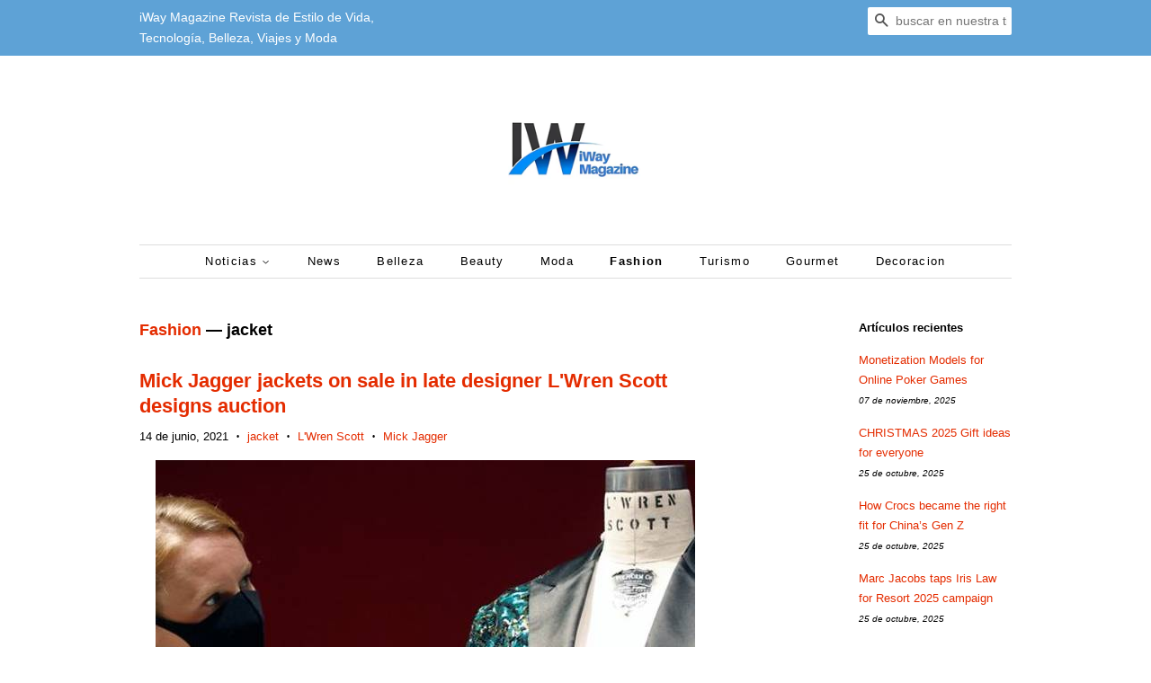

--- FILE ---
content_type: text/html; charset=utf-8
request_url: https://www.iwaymagazine.com/blogs/fashion/tagged/jacket
body_size: 20884
content:
<!doctype html>
<!--[if lt IE 7]><html class="no-js lt-ie9 lt-ie8 lt-ie7" lang="en"> <![endif]-->
<!--[if IE 7]><html class="no-js lt-ie9 lt-ie8" lang="en"> <![endif]-->
<!--[if IE 8]><html class="no-js lt-ie9" lang="en"> <![endif]-->
<!--[if IE 9 ]><html class="ie9 no-js"> <![endif]-->
<!--[if (gt IE 9)|!(IE)]><!--> <html class="no-js"> <!--<![endif]-->
<head>
  <meta name="google-site-verification" content="Fu-065T4ZdV9hrZ5_lrcT1WTAHmrj6riwlh5SCdhhE8" />
<script type="text/javascript">
  window._taboola = window._taboola || [];
  _taboola.push({article:'auto'});
  !function (e, f, u, i) {
    if (!document.getElementById(i)){
      e.async = 1;
      e.src = u;
      e.id = i;
      f.parentNode.insertBefore(e, f);
    }
  }(document.createElement('script'),
  document.getElementsByTagName('script')[0],
  '//cdn.taboola.com/libtrc/editorialviadas-iwaymagazine/loader.js',
  'tb_loader_script');
  if(window.performance && typeof window.performance.mark == 'function')
    {window.performance.mark('tbl_ic');}
</script> 
  
  <!-- Basic page needs ================================================== -->
  <meta charset="utf-8">
  <meta http-equiv="X-UA-Compatible" content="IE=edge,chrome=1">

  
  <link rel="shortcut icon" href="//www.iwaymagazine.com/cdn/shop/files/306897194_497491619051261_2043064878240186862_n_32x32.jpg?v=1663128976" type="image/png" />
  

  <!-- Title and description ================================================== -->
  
<!-- Added by AVADA SEO Suite -->


<!-- /Added by AVADA SEO Suite -->
<title>
  Fashion &ndash; Etiquetado &quot;jacket&quot; &ndash; iWay Magazine 
  </title>

  

  <!-- Social meta ================================================== -->
  <!-- /snippets/social-meta-tags.liquid -->




<meta property="og:site_name" content="iWay Magazine ">
<meta property="og:url" content="https://www.iwaymagazine.com/blogs/fashion/tagged/jacket">
<meta property="og:title" content="Fashion">
<meta property="og:type" content="website">
<meta property="og:description" content="iWay Magazine Revista de Estilo de Vida, Revista Online con secciones de: Eventos,  Gastronomia, Turismo, Tecnologia, Negocios, Arquitectura, Salud, Belleza, Moda , Eventos, ">





  <meta name="twitter:site" content="@iWayMagazine">

<meta name="twitter:card" content="summary_large_image">
<meta name="twitter:title" content="Fashion">
<meta name="twitter:description" content="iWay Magazine Revista de Estilo de Vida, Revista Online con secciones de: Eventos,  Gastronomia, Turismo, Tecnologia, Negocios, Arquitectura, Salud, Belleza, Moda , Eventos, ">


  <!-- Helpers ================================================== -->
  <link rel="canonical" href="https://www.iwaymagazine.com/blogs/fashion/tagged/jacket">
  <meta name="viewport" content="width=device-width,initial-scale=1">
  <meta name="theme-color" content="#e42c00">

  <!-- CSS ================================================== -->
  <link href="//www.iwaymagazine.com/cdn/shop/t/4/assets/timber.scss.css?v=10474046296605544481696132785" rel="stylesheet" type="text/css" media="all" />
  <link href="//www.iwaymagazine.com/cdn/shop/t/4/assets/theme.scss.css?v=15647046111613459491696132785" rel="stylesheet" type="text/css" media="all" />

  




  <script>
    window.theme = window.theme || {};

    var theme = {
      strings: {
        addToCart: "Agregar al carrito",
        soldOut: "Agotado",
        unavailable: "No disponible",
        zoomClose: "Cerrar (esc)",
        zoomPrev: "Anterior (tecla de flecha izquierda)",
        zoomNext: "Siguiente (tecla de flecha derecha)",
        addressError: "No se puede encontrar esa dirección",
        addressNoResults: "No results for that address",
        addressQueryLimit: "Se ha excedido el límite de uso de la API de Google . Considere la posibilidad de actualizar a un \u003ca href=\"https:\/\/developers.google.com\/maps\/premium\/usage-limits\"\u003ePlan Premium\u003c\/a\u003e.",
        authError: "Hubo un problema de autenticación con su cuenta de Google Maps API."
      },
      settings: {
        // Adding some settings to allow the editor to update correctly when they are changed
        enableWideLayout: false,
        typeAccentTransform: false,
        typeAccentSpacing: true,
        baseFontSize: '13px',
        headerBaseFontSize: '26px',
        accentFontSize: '13px'
      },
      variables: {
        mediaQueryMedium: 'screen and (max-width: 768px)',
        bpSmall: false
      },
      moneyFormat: "$ {{amount}}"
    }

    document.documentElement.className = document.documentElement.className.replace('no-js', 'supports-js');
  </script>

  <!-- Header hook for plugins ================================================== -->
  <script>window.performance && window.performance.mark && window.performance.mark('shopify.content_for_header.start');</script><meta id="shopify-digital-wallet" name="shopify-digital-wallet" content="/25017648/digital_wallets/dialog">
<link rel="alternate" type="application/atom+xml" title="Feed" href="/blogs/fashion/tagged/jacket.atom" />
<script async="async" src="/checkouts/internal/preloads.js?locale=es-MX"></script>
<script id="shopify-features" type="application/json">{"accessToken":"46943ba6ca0815fd63e2934655b49e92","betas":["rich-media-storefront-analytics"],"domain":"www.iwaymagazine.com","predictiveSearch":true,"shopId":25017648,"locale":"es"}</script>
<script>var Shopify = Shopify || {};
Shopify.shop = "iwaymagazine.myshopify.com";
Shopify.locale = "es";
Shopify.currency = {"active":"MXN","rate":"1.0"};
Shopify.country = "MX";
Shopify.theme = {"name":"Minimal","id":12344426584,"schema_name":"Minimal","schema_version":"5.2.0","theme_store_id":380,"role":"main"};
Shopify.theme.handle = "null";
Shopify.theme.style = {"id":null,"handle":null};
Shopify.cdnHost = "www.iwaymagazine.com/cdn";
Shopify.routes = Shopify.routes || {};
Shopify.routes.root = "/";</script>
<script type="module">!function(o){(o.Shopify=o.Shopify||{}).modules=!0}(window);</script>
<script>!function(o){function n(){var o=[];function n(){o.push(Array.prototype.slice.apply(arguments))}return n.q=o,n}var t=o.Shopify=o.Shopify||{};t.loadFeatures=n(),t.autoloadFeatures=n()}(window);</script>
<script id="shop-js-analytics" type="application/json">{"pageType":"blog"}</script>
<script defer="defer" async type="module" src="//www.iwaymagazine.com/cdn/shopifycloud/shop-js/modules/v2/client.init-shop-cart-sync_DaR8I8JV.es.esm.js"></script>
<script defer="defer" async type="module" src="//www.iwaymagazine.com/cdn/shopifycloud/shop-js/modules/v2/chunk.common_CvUpgQgQ.esm.js"></script>
<script type="module">
  await import("//www.iwaymagazine.com/cdn/shopifycloud/shop-js/modules/v2/client.init-shop-cart-sync_DaR8I8JV.es.esm.js");
await import("//www.iwaymagazine.com/cdn/shopifycloud/shop-js/modules/v2/chunk.common_CvUpgQgQ.esm.js");

  window.Shopify.SignInWithShop?.initShopCartSync?.({"fedCMEnabled":true,"windoidEnabled":true});

</script>
<script>(function() {
  var isLoaded = false;
  function asyncLoad() {
    if (isLoaded) return;
    isLoaded = true;
    var urls = ["https:\/\/seo.apps.avada.io\/avada-seo-installed.js?shop=iwaymagazine.myshopify.com"];
    for (var i = 0; i < urls.length; i++) {
      var s = document.createElement('script');
      s.type = 'text/javascript';
      s.async = true;
      s.src = urls[i];
      var x = document.getElementsByTagName('script')[0];
      x.parentNode.insertBefore(s, x);
    }
  };
  if(window.attachEvent) {
    window.attachEvent('onload', asyncLoad);
  } else {
    window.addEventListener('load', asyncLoad, false);
  }
})();</script>
<script id="__st">var __st={"a":25017648,"offset":-21600,"reqid":"49dc390f-f1d2-4725-bc46-7ed94a0862b6-1764455130","pageurl":"www.iwaymagazine.com\/blogs\/fashion\/tagged\/jacket","s":"blogs-49097474136","u":"3fc6d49310ed","p":"blog","rtyp":"blog","rid":49097474136};</script>
<script>window.ShopifyPaypalV4VisibilityTracking = true;</script>
<script id="captcha-bootstrap">!function(){'use strict';const t='contact',e='account',n='new_comment',o=[[t,t],['blogs',n],['comments',n],[t,'customer']],c=[[e,'customer_login'],[e,'guest_login'],[e,'recover_customer_password'],[e,'create_customer']],r=t=>t.map((([t,e])=>`form[action*='/${t}']:not([data-nocaptcha='true']) input[name='form_type'][value='${e}']`)).join(','),a=t=>()=>t?[...document.querySelectorAll(t)].map((t=>t.form)):[];function s(){const t=[...o],e=r(t);return a(e)}const i='password',u='form_key',d=['recaptcha-v3-token','g-recaptcha-response','h-captcha-response',i],f=()=>{try{return window.sessionStorage}catch{return}},m='__shopify_v',_=t=>t.elements[u];function p(t,e,n=!1){try{const o=window.sessionStorage,c=JSON.parse(o.getItem(e)),{data:r}=function(t){const{data:e,action:n}=t;return t[m]||n?{data:e,action:n}:{data:t,action:n}}(c);for(const[e,n]of Object.entries(r))t.elements[e]&&(t.elements[e].value=n);n&&o.removeItem(e)}catch(o){console.error('form repopulation failed',{error:o})}}const l='form_type',E='cptcha';function T(t){t.dataset[E]=!0}const w=window,h=w.document,L='Shopify',v='ce_forms',y='captcha';let A=!1;((t,e)=>{const n=(g='f06e6c50-85a8-45c8-87d0-21a2b65856fe',I='https://cdn.shopify.com/shopifycloud/storefront-forms-hcaptcha/ce_storefront_forms_captcha_hcaptcha.v1.5.2.iife.js',D={infoText:'Protegido por hCaptcha',privacyText:'Privacidad',termsText:'Términos'},(t,e,n)=>{const o=w[L][v],c=o.bindForm;if(c)return c(t,g,e,D).then(n);var r;o.q.push([[t,g,e,D],n]),r=I,A||(h.body.append(Object.assign(h.createElement('script'),{id:'captcha-provider',async:!0,src:r})),A=!0)});var g,I,D;w[L]=w[L]||{},w[L][v]=w[L][v]||{},w[L][v].q=[],w[L][y]=w[L][y]||{},w[L][y].protect=function(t,e){n(t,void 0,e),T(t)},Object.freeze(w[L][y]),function(t,e,n,w,h,L){const[v,y,A,g]=function(t,e,n){const i=e?o:[],u=t?c:[],d=[...i,...u],f=r(d),m=r(i),_=r(d.filter((([t,e])=>n.includes(e))));return[a(f),a(m),a(_),s()]}(w,h,L),I=t=>{const e=t.target;return e instanceof HTMLFormElement?e:e&&e.form},D=t=>v().includes(t);t.addEventListener('submit',(t=>{const e=I(t);if(!e)return;const n=D(e)&&!e.dataset.hcaptchaBound&&!e.dataset.recaptchaBound,o=_(e),c=g().includes(e)&&(!o||!o.value);(n||c)&&t.preventDefault(),c&&!n&&(function(t){try{if(!f())return;!function(t){const e=f();if(!e)return;const n=_(t);if(!n)return;const o=n.value;o&&e.removeItem(o)}(t);const e=Array.from(Array(32),(()=>Math.random().toString(36)[2])).join('');!function(t,e){_(t)||t.append(Object.assign(document.createElement('input'),{type:'hidden',name:u})),t.elements[u].value=e}(t,e),function(t,e){const n=f();if(!n)return;const o=[...t.querySelectorAll(`input[type='${i}']`)].map((({name:t})=>t)),c=[...d,...o],r={};for(const[a,s]of new FormData(t).entries())c.includes(a)||(r[a]=s);n.setItem(e,JSON.stringify({[m]:1,action:t.action,data:r}))}(t,e)}catch(e){console.error('failed to persist form',e)}}(e),e.submit())}));const S=(t,e)=>{t&&!t.dataset[E]&&(n(t,e.some((e=>e===t))),T(t))};for(const o of['focusin','change'])t.addEventListener(o,(t=>{const e=I(t);D(e)&&S(e,y())}));const B=e.get('form_key'),M=e.get(l),P=B&&M;t.addEventListener('DOMContentLoaded',(()=>{const t=y();if(P)for(const e of t)e.elements[l].value===M&&p(e,B);[...new Set([...A(),...v().filter((t=>'true'===t.dataset.shopifyCaptcha))])].forEach((e=>S(e,t)))}))}(h,new URLSearchParams(w.location.search),n,t,e,['guest_login'])})(!0,!0)}();</script>
<script integrity="sha256-52AcMU7V7pcBOXWImdc/TAGTFKeNjmkeM1Pvks/DTgc=" data-source-attribution="shopify.loadfeatures" defer="defer" src="//www.iwaymagazine.com/cdn/shopifycloud/storefront/assets/storefront/load_feature-81c60534.js" crossorigin="anonymous"></script>
<script data-source-attribution="shopify.dynamic_checkout.dynamic.init">var Shopify=Shopify||{};Shopify.PaymentButton=Shopify.PaymentButton||{isStorefrontPortableWallets:!0,init:function(){window.Shopify.PaymentButton.init=function(){};var t=document.createElement("script");t.src="https://www.iwaymagazine.com/cdn/shopifycloud/portable-wallets/latest/portable-wallets.es.js",t.type="module",document.head.appendChild(t)}};
</script>
<script data-source-attribution="shopify.dynamic_checkout.buyer_consent">
  function portableWalletsHideBuyerConsent(e){var t=document.getElementById("shopify-buyer-consent"),n=document.getElementById("shopify-subscription-policy-button");t&&n&&(t.classList.add("hidden"),t.setAttribute("aria-hidden","true"),n.removeEventListener("click",e))}function portableWalletsShowBuyerConsent(e){var t=document.getElementById("shopify-buyer-consent"),n=document.getElementById("shopify-subscription-policy-button");t&&n&&(t.classList.remove("hidden"),t.removeAttribute("aria-hidden"),n.addEventListener("click",e))}window.Shopify?.PaymentButton&&(window.Shopify.PaymentButton.hideBuyerConsent=portableWalletsHideBuyerConsent,window.Shopify.PaymentButton.showBuyerConsent=portableWalletsShowBuyerConsent);
</script>
<script data-source-attribution="shopify.dynamic_checkout.cart.bootstrap">document.addEventListener("DOMContentLoaded",(function(){function t(){return document.querySelector("shopify-accelerated-checkout-cart, shopify-accelerated-checkout")}if(t())Shopify.PaymentButton.init();else{new MutationObserver((function(e,n){t()&&(Shopify.PaymentButton.init(),n.disconnect())})).observe(document.body,{childList:!0,subtree:!0})}}));
</script>

<script>window.performance && window.performance.mark && window.performance.mark('shopify.content_for_header.end');</script>

  
<!--[if lt IE 9]>
<script src="//cdnjs.cloudflare.com/ajax/libs/html5shiv/3.7.2/html5shiv.min.js" type="text/javascript"></script>
<![endif]-->


  <script src="//www.iwaymagazine.com/cdn/shop/t/4/assets/jquery-2.2.3.min.js?v=58211863146907186831524963557" type="text/javascript"></script>

  <!--[if (gt IE 9)|!(IE)]><!--><script src="//www.iwaymagazine.com/cdn/shop/t/4/assets/lazysizes.min.js?v=177476512571513845041524963558" async="async"></script><!--<![endif]-->
  <!--[if lte IE 9]><script src="//www.iwaymagazine.com/cdn/shop/t/4/assets/lazysizes.min.js?v=177476512571513845041524963558"></script><![endif]-->

  
  

<!-- SEO, JSON‑LD, Schema -->







<!-- BEGIN app block: shopify://apps/avada-seo-suite/blocks/avada-seo/15507c6e-1aa3-45d3-b698-7e175e033440 --><script>
  window.AVADA_SEO_ENABLED = true;
</script><!-- BEGIN app snippet: avada-broken-link-manager --><!-- END app snippet --><!-- BEGIN app snippet: avada-seo-site --><!-- END app snippet --><!-- BEGIN app snippet: avada-robot-onpage --><!-- Avada SEO Robot Onpage -->












<!-- END app snippet --><!-- BEGIN app snippet: avada-frequently-asked-questions -->







<!-- END app snippet --><!-- BEGIN app snippet: avada-custom-css --> <!-- BEGIN Avada SEO custom CSS END -->


<!-- END Avada SEO custom CSS END -->
<!-- END app snippet --><!-- BEGIN app snippet: avada-seo-preload --><script>
  const ignore = ["\/cart","\/account"];
  window.FPConfig = {
      delay: 0,
      ignoreKeywords: ignore || ['/cart', '/account/login', '/account/logout', '/account'],
      maxRPS: 3,
      hoverDelay: 50
  };
</script>

<script src="https://cdn.shopify.com/extensions/019ab931-444f-779d-9c9b-c8ca58503857/avada-seo-suite-212/assets/flying-pages.js" defer="defer"></script>


<!-- END app snippet --><!-- BEGIN app snippet: avada-seo-social -->
<meta property="og:site_name" content="iWay Magazine">
  <meta property="og:url" content="https://www.iwaymagazine.com/blogs/fashion/tagged/jacket">
  <meta property="og:type" content="website"><meta property="og:title" content="Fashion"><meta property="og:description" content="iWay Magazine Revista de Estilo de Vida, Revista Online con secciones de: Eventos,  Gastronomia, Turismo, Tecnologia, Negocios, Arquitectura, Salud, Belleza, Moda , Eventos,"><meta property="og:image" content="iwaymagazine">
    <meta property="og:image:secure_url"
          content="iwaymagazine">
<meta name="twitter:site"
        content="@iWayMagazine"><meta name="twitter:card" content="summary_large_image">
<meta name="twitter:title" content="Fashion">
<meta name="twitter:description" content="iWay Magazine Revista de Estilo de Vida, Revista Online con secciones de: Eventos,  Gastronomia, Turismo, Tecnologia, Negocios, Arquitect...">


<!-- END app snippet --><!-- BEGIN app snippet: avada-loading --><style>
  @keyframes avada-rotate {
    0% { transform: rotate(0); }
    100% { transform: rotate(360deg); }
  }

  @keyframes avada-fade-out {
    0% { opacity: 1; visibility: visible; }
    100% { opacity: 0; visibility: hidden; }
  }

  .Avada-LoadingScreen {
    display: none;
    width: 100%;
    height: 100vh;
    top: 0;
    position: fixed;
    z-index: 9999;
    display: flex;
    align-items: center;
    justify-content: center;
  
    background-image: url();
    background-position: center;
    background-size: cover;
    background-repeat: no-repeat;
  
  }

  .Avada-LoadingScreen svg {
    animation: avada-rotate 1s linear infinite;
    width: px;
    height: px;
  }
</style>
<script>
  const themeId = Shopify.theme.id;
  const loadingSettingsValue = null;
  const loadingType = loadingSettingsValue?.loadingType;
  function renderLoading() {
    new MutationObserver((mutations, observer) => {
      if (document.body) {
        observer.disconnect();
        const loadingDiv = document.createElement('div');
        loadingDiv.className = 'Avada-LoadingScreen';
        if(loadingType === 'custom_logo' || loadingType === 'favicon_logo') {
          const srcLoadingImage = loadingSettingsValue?.customLogoThemeIds[themeId] || '';
          if(srcLoadingImage) {
            loadingDiv.innerHTML = `
            <img alt="Avada logo"  height="600px" loading="eager" fetchpriority="high"
              src="${srcLoadingImage}&width=600"
              width="600px" />
              `
          }
        }
        if(loadingType === 'circle') {
          loadingDiv.innerHTML = `
        <svg viewBox="0 0 40 40" fill="none" xmlns="http://www.w3.org/2000/svg">
          <path d="M20 3.75C11.0254 3.75 3.75 11.0254 3.75 20C3.75 21.0355 2.91053 21.875 1.875 21.875C0.839475 21.875 0 21.0355 0 20C0 8.9543 8.9543 0 20 0C31.0457 0 40 8.9543 40 20C40 31.0457 31.0457 40 20 40C18.9645 40 18.125 39.1605 18.125 38.125C18.125 37.0895 18.9645 36.25 20 36.25C28.9748 36.25 36.25 28.9748 36.25 20C36.25 11.0254 28.9748 3.75 20 3.75Z" fill=""/>
        </svg>
      `;
        }

        document.body.insertBefore(loadingDiv, document.body.firstChild || null);
        const e = '';
        const t = '';
        const o = 'first' === t;
        const a = sessionStorage.getItem('isShowLoadingAvada');
        const n = document.querySelector('.Avada-LoadingScreen');
        if (a && o) return (n.style.display = 'none');
        n.style.display = 'flex';
        const i = document.body;
        i.style.overflow = 'hidden';
        const l = () => {
          i.style.overflow = 'auto';
          n.style.animation = 'avada-fade-out 1s ease-out forwards';
          setTimeout(() => {
            n.style.display = 'none';
          }, 1000);
        };
        if ((o && !a && sessionStorage.setItem('isShowLoadingAvada', true), 'duration_auto' === e)) {
          window.onload = function() {
            l();
          };
          return;
        }
        setTimeout(() => {
          l();
        }, 1000 * e);
      }
    }).observe(document.documentElement, { childList: true, subtree: true });
  };
  function isNullish(value) {
    return value === null || value === undefined;
  }
  const themeIds = '';
  const themeIdsArray = themeIds ? themeIds.split(',') : [];

  if(!isNullish(themeIds) && themeIdsArray.includes(themeId.toString()) && loadingSettingsValue?.enabled) {
    renderLoading();
  }

  if(isNullish(loadingSettingsValue?.themeIds) && loadingSettingsValue?.enabled) {
    renderLoading();
  }
</script>
<!-- END app snippet --><!-- BEGIN app snippet: avada-seo-social-post --><!-- END app snippet -->
<!-- END app block --><script src="https://cdn.shopify.com/extensions/1f805629-c1d3-44c5-afa0-f2ef641295ef/booster-page-speed-optimizer-1/assets/speed-embed.js" type="text/javascript" defer="defer"></script>
<link href="https://monorail-edge.shopifysvc.com" rel="dns-prefetch">
<script>(function(){if ("sendBeacon" in navigator && "performance" in window) {try {var session_token_from_headers = performance.getEntriesByType('navigation')[0].serverTiming.find(x => x.name == '_s').description;} catch {var session_token_from_headers = undefined;}var session_cookie_matches = document.cookie.match(/_shopify_s=([^;]*)/);var session_token_from_cookie = session_cookie_matches && session_cookie_matches.length === 2 ? session_cookie_matches[1] : "";var session_token = session_token_from_headers || session_token_from_cookie || "";function handle_abandonment_event(e) {var entries = performance.getEntries().filter(function(entry) {return /monorail-edge.shopifysvc.com/.test(entry.name);});if (!window.abandonment_tracked && entries.length === 0) {window.abandonment_tracked = true;var currentMs = Date.now();var navigation_start = performance.timing.navigationStart;var payload = {shop_id: 25017648,url: window.location.href,navigation_start,duration: currentMs - navigation_start,session_token,page_type: "blog"};window.navigator.sendBeacon("https://monorail-edge.shopifysvc.com/v1/produce", JSON.stringify({schema_id: "online_store_buyer_site_abandonment/1.1",payload: payload,metadata: {event_created_at_ms: currentMs,event_sent_at_ms: currentMs}}));}}window.addEventListener('pagehide', handle_abandonment_event);}}());</script>
<script id="web-pixels-manager-setup">(function e(e,d,r,n,o){if(void 0===o&&(o={}),!Boolean(null===(a=null===(i=window.Shopify)||void 0===i?void 0:i.analytics)||void 0===a?void 0:a.replayQueue)){var i,a;window.Shopify=window.Shopify||{};var t=window.Shopify;t.analytics=t.analytics||{};var s=t.analytics;s.replayQueue=[],s.publish=function(e,d,r){return s.replayQueue.push([e,d,r]),!0};try{self.performance.mark("wpm:start")}catch(e){}var l=function(){var e={modern:/Edge?\/(1{2}[4-9]|1[2-9]\d|[2-9]\d{2}|\d{4,})\.\d+(\.\d+|)|Firefox\/(1{2}[4-9]|1[2-9]\d|[2-9]\d{2}|\d{4,})\.\d+(\.\d+|)|Chrom(ium|e)\/(9{2}|\d{3,})\.\d+(\.\d+|)|(Maci|X1{2}).+ Version\/(15\.\d+|(1[6-9]|[2-9]\d|\d{3,})\.\d+)([,.]\d+|)( \(\w+\)|)( Mobile\/\w+|) Safari\/|Chrome.+OPR\/(9{2}|\d{3,})\.\d+\.\d+|(CPU[ +]OS|iPhone[ +]OS|CPU[ +]iPhone|CPU IPhone OS|CPU iPad OS)[ +]+(15[._]\d+|(1[6-9]|[2-9]\d|\d{3,})[._]\d+)([._]\d+|)|Android:?[ /-](13[3-9]|1[4-9]\d|[2-9]\d{2}|\d{4,})(\.\d+|)(\.\d+|)|Android.+Firefox\/(13[5-9]|1[4-9]\d|[2-9]\d{2}|\d{4,})\.\d+(\.\d+|)|Android.+Chrom(ium|e)\/(13[3-9]|1[4-9]\d|[2-9]\d{2}|\d{4,})\.\d+(\.\d+|)|SamsungBrowser\/([2-9]\d|\d{3,})\.\d+/,legacy:/Edge?\/(1[6-9]|[2-9]\d|\d{3,})\.\d+(\.\d+|)|Firefox\/(5[4-9]|[6-9]\d|\d{3,})\.\d+(\.\d+|)|Chrom(ium|e)\/(5[1-9]|[6-9]\d|\d{3,})\.\d+(\.\d+|)([\d.]+$|.*Safari\/(?![\d.]+ Edge\/[\d.]+$))|(Maci|X1{2}).+ Version\/(10\.\d+|(1[1-9]|[2-9]\d|\d{3,})\.\d+)([,.]\d+|)( \(\w+\)|)( Mobile\/\w+|) Safari\/|Chrome.+OPR\/(3[89]|[4-9]\d|\d{3,})\.\d+\.\d+|(CPU[ +]OS|iPhone[ +]OS|CPU[ +]iPhone|CPU IPhone OS|CPU iPad OS)[ +]+(10[._]\d+|(1[1-9]|[2-9]\d|\d{3,})[._]\d+)([._]\d+|)|Android:?[ /-](13[3-9]|1[4-9]\d|[2-9]\d{2}|\d{4,})(\.\d+|)(\.\d+|)|Mobile Safari.+OPR\/([89]\d|\d{3,})\.\d+\.\d+|Android.+Firefox\/(13[5-9]|1[4-9]\d|[2-9]\d{2}|\d{4,})\.\d+(\.\d+|)|Android.+Chrom(ium|e)\/(13[3-9]|1[4-9]\d|[2-9]\d{2}|\d{4,})\.\d+(\.\d+|)|Android.+(UC? ?Browser|UCWEB|U3)[ /]?(15\.([5-9]|\d{2,})|(1[6-9]|[2-9]\d|\d{3,})\.\d+)\.\d+|SamsungBrowser\/(5\.\d+|([6-9]|\d{2,})\.\d+)|Android.+MQ{2}Browser\/(14(\.(9|\d{2,})|)|(1[5-9]|[2-9]\d|\d{3,})(\.\d+|))(\.\d+|)|K[Aa][Ii]OS\/(3\.\d+|([4-9]|\d{2,})\.\d+)(\.\d+|)/},d=e.modern,r=e.legacy,n=navigator.userAgent;return n.match(d)?"modern":n.match(r)?"legacy":"unknown"}(),u="modern"===l?"modern":"legacy",c=(null!=n?n:{modern:"",legacy:""})[u],f=function(e){return[e.baseUrl,"/wpm","/b",e.hashVersion,"modern"===e.buildTarget?"m":"l",".js"].join("")}({baseUrl:d,hashVersion:r,buildTarget:u}),m=function(e){var d=e.version,r=e.bundleTarget,n=e.surface,o=e.pageUrl,i=e.monorailEndpoint;return{emit:function(e){var a=e.status,t=e.errorMsg,s=(new Date).getTime(),l=JSON.stringify({metadata:{event_sent_at_ms:s},events:[{schema_id:"web_pixels_manager_load/3.1",payload:{version:d,bundle_target:r,page_url:o,status:a,surface:n,error_msg:t},metadata:{event_created_at_ms:s}}]});if(!i)return console&&console.warn&&console.warn("[Web Pixels Manager] No Monorail endpoint provided, skipping logging."),!1;try{return self.navigator.sendBeacon.bind(self.navigator)(i,l)}catch(e){}var u=new XMLHttpRequest;try{return u.open("POST",i,!0),u.setRequestHeader("Content-Type","text/plain"),u.send(l),!0}catch(e){return console&&console.warn&&console.warn("[Web Pixels Manager] Got an unhandled error while logging to Monorail."),!1}}}}({version:r,bundleTarget:l,surface:e.surface,pageUrl:self.location.href,monorailEndpoint:e.monorailEndpoint});try{o.browserTarget=l,function(e){var d=e.src,r=e.async,n=void 0===r||r,o=e.onload,i=e.onerror,a=e.sri,t=e.scriptDataAttributes,s=void 0===t?{}:t,l=document.createElement("script"),u=document.querySelector("head"),c=document.querySelector("body");if(l.async=n,l.src=d,a&&(l.integrity=a,l.crossOrigin="anonymous"),s)for(var f in s)if(Object.prototype.hasOwnProperty.call(s,f))try{l.dataset[f]=s[f]}catch(e){}if(o&&l.addEventListener("load",o),i&&l.addEventListener("error",i),u)u.appendChild(l);else{if(!c)throw new Error("Did not find a head or body element to append the script");c.appendChild(l)}}({src:f,async:!0,onload:function(){if(!function(){var e,d;return Boolean(null===(d=null===(e=window.Shopify)||void 0===e?void 0:e.analytics)||void 0===d?void 0:d.initialized)}()){var d=window.webPixelsManager.init(e)||void 0;if(d){var r=window.Shopify.analytics;r.replayQueue.forEach((function(e){var r=e[0],n=e[1],o=e[2];d.publishCustomEvent(r,n,o)})),r.replayQueue=[],r.publish=d.publishCustomEvent,r.visitor=d.visitor,r.initialized=!0}}},onerror:function(){return m.emit({status:"failed",errorMsg:"".concat(f," has failed to load")})},sri:function(e){var d=/^sha384-[A-Za-z0-9+/=]+$/;return"string"==typeof e&&d.test(e)}(c)?c:"",scriptDataAttributes:o}),m.emit({status:"loading"})}catch(e){m.emit({status:"failed",errorMsg:(null==e?void 0:e.message)||"Unknown error"})}}})({shopId: 25017648,storefrontBaseUrl: "https://www.iwaymagazine.com",extensionsBaseUrl: "https://extensions.shopifycdn.com/cdn/shopifycloud/web-pixels-manager",monorailEndpoint: "https://monorail-edge.shopifysvc.com/unstable/produce_batch",surface: "storefront-renderer",enabledBetaFlags: ["2dca8a86"],webPixelsConfigList: [{"id":"401932376","configuration":"{\"config\":\"{\\\"pixel_id\\\":\\\"G-V3ND0BR7E8\\\",\\\"gtag_events\\\":[{\\\"type\\\":\\\"purchase\\\",\\\"action_label\\\":\\\"G-V3ND0BR7E8\\\"},{\\\"type\\\":\\\"page_view\\\",\\\"action_label\\\":\\\"G-V3ND0BR7E8\\\"},{\\\"type\\\":\\\"view_item\\\",\\\"action_label\\\":\\\"G-V3ND0BR7E8\\\"},{\\\"type\\\":\\\"search\\\",\\\"action_label\\\":\\\"G-V3ND0BR7E8\\\"},{\\\"type\\\":\\\"add_to_cart\\\",\\\"action_label\\\":\\\"G-V3ND0BR7E8\\\"},{\\\"type\\\":\\\"begin_checkout\\\",\\\"action_label\\\":\\\"G-V3ND0BR7E8\\\"},{\\\"type\\\":\\\"add_payment_info\\\",\\\"action_label\\\":\\\"G-V3ND0BR7E8\\\"}],\\\"enable_monitoring_mode\\\":false}\"}","eventPayloadVersion":"v1","runtimeContext":"OPEN","scriptVersion":"b2a88bafab3e21179ed38636efcd8a93","type":"APP","apiClientId":1780363,"privacyPurposes":[],"dataSharingAdjustments":{"protectedCustomerApprovalScopes":["read_customer_address","read_customer_email","read_customer_name","read_customer_personal_data","read_customer_phone"]}},{"id":"shopify-app-pixel","configuration":"{}","eventPayloadVersion":"v1","runtimeContext":"STRICT","scriptVersion":"0450","apiClientId":"shopify-pixel","type":"APP","privacyPurposes":["ANALYTICS","MARKETING"]},{"id":"shopify-custom-pixel","eventPayloadVersion":"v1","runtimeContext":"LAX","scriptVersion":"0450","apiClientId":"shopify-pixel","type":"CUSTOM","privacyPurposes":["ANALYTICS","MARKETING"]}],isMerchantRequest: false,initData: {"shop":{"name":"iWay Magazine ","paymentSettings":{"currencyCode":"MXN"},"myshopifyDomain":"iwaymagazine.myshopify.com","countryCode":"MX","storefrontUrl":"https:\/\/www.iwaymagazine.com"},"customer":null,"cart":null,"checkout":null,"productVariants":[],"purchasingCompany":null},},"https://www.iwaymagazine.com/cdn","ae1676cfwd2530674p4253c800m34e853cb",{"modern":"","legacy":""},{"shopId":"25017648","storefrontBaseUrl":"https:\/\/www.iwaymagazine.com","extensionBaseUrl":"https:\/\/extensions.shopifycdn.com\/cdn\/shopifycloud\/web-pixels-manager","surface":"storefront-renderer","enabledBetaFlags":"[\"2dca8a86\"]","isMerchantRequest":"false","hashVersion":"ae1676cfwd2530674p4253c800m34e853cb","publish":"custom","events":"[[\"page_viewed\",{}]]"});</script><script>
  window.ShopifyAnalytics = window.ShopifyAnalytics || {};
  window.ShopifyAnalytics.meta = window.ShopifyAnalytics.meta || {};
  window.ShopifyAnalytics.meta.currency = 'MXN';
  var meta = {"page":{"pageType":"blog","resourceType":"blog","resourceId":49097474136}};
  for (var attr in meta) {
    window.ShopifyAnalytics.meta[attr] = meta[attr];
  }
</script>
<script class="analytics">
  (function () {
    var customDocumentWrite = function(content) {
      var jquery = null;

      if (window.jQuery) {
        jquery = window.jQuery;
      } else if (window.Checkout && window.Checkout.$) {
        jquery = window.Checkout.$;
      }

      if (jquery) {
        jquery('body').append(content);
      }
    };

    var hasLoggedConversion = function(token) {
      if (token) {
        return document.cookie.indexOf('loggedConversion=' + token) !== -1;
      }
      return false;
    }

    var setCookieIfConversion = function(token) {
      if (token) {
        var twoMonthsFromNow = new Date(Date.now());
        twoMonthsFromNow.setMonth(twoMonthsFromNow.getMonth() + 2);

        document.cookie = 'loggedConversion=' + token + '; expires=' + twoMonthsFromNow;
      }
    }

    var trekkie = window.ShopifyAnalytics.lib = window.trekkie = window.trekkie || [];
    if (trekkie.integrations) {
      return;
    }
    trekkie.methods = [
      'identify',
      'page',
      'ready',
      'track',
      'trackForm',
      'trackLink'
    ];
    trekkie.factory = function(method) {
      return function() {
        var args = Array.prototype.slice.call(arguments);
        args.unshift(method);
        trekkie.push(args);
        return trekkie;
      };
    };
    for (var i = 0; i < trekkie.methods.length; i++) {
      var key = trekkie.methods[i];
      trekkie[key] = trekkie.factory(key);
    }
    trekkie.load = function(config) {
      trekkie.config = config || {};
      trekkie.config.initialDocumentCookie = document.cookie;
      var first = document.getElementsByTagName('script')[0];
      var script = document.createElement('script');
      script.type = 'text/javascript';
      script.onerror = function(e) {
        var scriptFallback = document.createElement('script');
        scriptFallback.type = 'text/javascript';
        scriptFallback.onerror = function(error) {
                var Monorail = {
      produce: function produce(monorailDomain, schemaId, payload) {
        var currentMs = new Date().getTime();
        var event = {
          schema_id: schemaId,
          payload: payload,
          metadata: {
            event_created_at_ms: currentMs,
            event_sent_at_ms: currentMs
          }
        };
        return Monorail.sendRequest("https://" + monorailDomain + "/v1/produce", JSON.stringify(event));
      },
      sendRequest: function sendRequest(endpointUrl, payload) {
        // Try the sendBeacon API
        if (window && window.navigator && typeof window.navigator.sendBeacon === 'function' && typeof window.Blob === 'function' && !Monorail.isIos12()) {
          var blobData = new window.Blob([payload], {
            type: 'text/plain'
          });

          if (window.navigator.sendBeacon(endpointUrl, blobData)) {
            return true;
          } // sendBeacon was not successful

        } // XHR beacon

        var xhr = new XMLHttpRequest();

        try {
          xhr.open('POST', endpointUrl);
          xhr.setRequestHeader('Content-Type', 'text/plain');
          xhr.send(payload);
        } catch (e) {
          console.log(e);
        }

        return false;
      },
      isIos12: function isIos12() {
        return window.navigator.userAgent.lastIndexOf('iPhone; CPU iPhone OS 12_') !== -1 || window.navigator.userAgent.lastIndexOf('iPad; CPU OS 12_') !== -1;
      }
    };
    Monorail.produce('monorail-edge.shopifysvc.com',
      'trekkie_storefront_load_errors/1.1',
      {shop_id: 25017648,
      theme_id: 12344426584,
      app_name: "storefront",
      context_url: window.location.href,
      source_url: "//www.iwaymagazine.com/cdn/s/trekkie.storefront.3c703df509f0f96f3237c9daa54e2777acf1a1dd.min.js"});

        };
        scriptFallback.async = true;
        scriptFallback.src = '//www.iwaymagazine.com/cdn/s/trekkie.storefront.3c703df509f0f96f3237c9daa54e2777acf1a1dd.min.js';
        first.parentNode.insertBefore(scriptFallback, first);
      };
      script.async = true;
      script.src = '//www.iwaymagazine.com/cdn/s/trekkie.storefront.3c703df509f0f96f3237c9daa54e2777acf1a1dd.min.js';
      first.parentNode.insertBefore(script, first);
    };
    trekkie.load(
      {"Trekkie":{"appName":"storefront","development":false,"defaultAttributes":{"shopId":25017648,"isMerchantRequest":null,"themeId":12344426584,"themeCityHash":"12974738018303773465","contentLanguage":"es","currency":"MXN","eventMetadataId":"585eeb73-09f2-4538-b1bf-f0e19f53831d"},"isServerSideCookieWritingEnabled":true,"monorailRegion":"shop_domain","enabledBetaFlags":["f0df213a"]},"Session Attribution":{},"S2S":{"facebookCapiEnabled":false,"source":"trekkie-storefront-renderer","apiClientId":580111}}
    );

    var loaded = false;
    trekkie.ready(function() {
      if (loaded) return;
      loaded = true;

      window.ShopifyAnalytics.lib = window.trekkie;

      var originalDocumentWrite = document.write;
      document.write = customDocumentWrite;
      try { window.ShopifyAnalytics.merchantGoogleAnalytics.call(this); } catch(error) {};
      document.write = originalDocumentWrite;

      window.ShopifyAnalytics.lib.page(null,{"pageType":"blog","resourceType":"blog","resourceId":49097474136,"shopifyEmitted":true});

      var match = window.location.pathname.match(/checkouts\/(.+)\/(thank_you|post_purchase)/)
      var token = match? match[1]: undefined;
      if (!hasLoggedConversion(token)) {
        setCookieIfConversion(token);
        
      }
    });


        var eventsListenerScript = document.createElement('script');
        eventsListenerScript.async = true;
        eventsListenerScript.src = "//www.iwaymagazine.com/cdn/shopifycloud/storefront/assets/shop_events_listener-3da45d37.js";
        document.getElementsByTagName('head')[0].appendChild(eventsListenerScript);

})();</script>
  <script>
  if (!window.ga || (window.ga && typeof window.ga !== 'function')) {
    window.ga = function ga() {
      (window.ga.q = window.ga.q || []).push(arguments);
      if (window.Shopify && window.Shopify.analytics && typeof window.Shopify.analytics.publish === 'function') {
        window.Shopify.analytics.publish("ga_stub_called", {}, {sendTo: "google_osp_migration"});
      }
      console.error("Shopify's Google Analytics stub called with:", Array.from(arguments), "\nSee https://help.shopify.com/manual/promoting-marketing/pixels/pixel-migration#google for more information.");
    };
    if (window.Shopify && window.Shopify.analytics && typeof window.Shopify.analytics.publish === 'function') {
      window.Shopify.analytics.publish("ga_stub_initialized", {}, {sendTo: "google_osp_migration"});
    }
  }
</script>
<script
  defer
  src="https://www.iwaymagazine.com/cdn/shopifycloud/perf-kit/shopify-perf-kit-2.1.2.min.js"
  data-application="storefront-renderer"
  data-shop-id="25017648"
  data-render-region="gcp-us-central1"
  data-page-type="blog"
  data-theme-instance-id="12344426584"
  data-theme-name="Minimal"
  data-theme-version="5.2.0"
  data-monorail-region="shop_domain"
  data-resource-timing-sampling-rate="10"
  data-shs="true"
  data-shs-beacon="true"
  data-shs-export-with-fetch="true"
  data-shs-logs-sample-rate="1"
></script>
</head>

<body id="fashion" class="template-blog" >

  <div id="shopify-section-header" class="shopify-section"><style>
  .logo__image-wrapper {
    max-width: 150px;
  }
  /*================= If logo is above navigation ================== */
  
    .site-nav {
      
        border-top: 1px solid #dddddd;
        border-bottom: 1px solid #dddddd;
      
      margin-top: 30px;
    }

    
      .logo__image-wrapper {
        margin: 0 auto;
      }
    
  

  /*============ If logo is on the same line as navigation ============ */
  


  
</style>
<meta name="bm-site-verification" content="61ad93f85c992ae9047afeb39197865471908877">
<div data-section-id="header" data-section-type="header-section">
  <div class="header-bar">
    <div class="wrapper medium-down--hide">
      <div class="post-large--display-table">

        
          <div class="header-bar__left post-large--display-table-cell">

            

            

            
              <div class="header-bar__module header-bar__message">
                
                  <a href="/pages/sobre-nosotros">
                
                  iWay Magazine Revista de Estilo de Vida, Tecnología, Belleza, Viajes y Moda
                
                  </a>
                
              </div>
            

          </div>
        

       

          
            
              <div class="header-bar__module header-bar__search">
                


  <form action="/search" method="get" class="header-bar__search-form clearfix" role="search">
    
    <button type="submit" class="btn btn--search icon-fallback-text header-bar__search-submit">
      <span class="icon icon-search" aria-hidden="true"></span>
      <span class="fallback-text">Buscar</span>
    </button>
    <input type="search" name="q" value="" aria-label="buscar en nuestra tienda" class="header-bar__search-input" placeholder="buscar en nuestra tienda">
  </form>


              </div>
            
          

        </div>
      </div>
    </div>

    <div class="wrapper post-large--hide announcement-bar--mobile">
      
        
          <a href="/pages/sobre-nosotros">
        
          <span>iWay Magazine Revista de Estilo de Vida, Tecnología, Belleza, Viajes y Moda</span>
        
          </a>
        
      
    </div>

    <div class="wrapper post-large--hide">
      
        <button type="button" class="mobile-nav-trigger" id="MobileNavTrigger" aria-controls="MobileNav" aria-expanded="false">
          <span class="icon icon-hamburger" aria-hidden="true"></span>
          Más
        </button>
      
    
    </div>
    <nav role="navigation">
  <ul id="MobileNav" class="mobile-nav post-large--hide">
    
      
        
        <li class="mobile-nav__link" aria-haspopup="true">
          <a
            href="/blogs/noticias"
            class="mobile-nav__sublist-trigger"
            aria-controls="MobileNav-Parent-1"
            aria-expanded="false">
            Noticias
            <span class="icon-fallback-text mobile-nav__sublist-expand" aria-hidden="true">
  <span class="icon icon-plus" aria-hidden="true"></span>
  <span class="fallback-text">+</span>
</span>
<span class="icon-fallback-text mobile-nav__sublist-contract" aria-hidden="true">
  <span class="icon icon-minus" aria-hidden="true"></span>
  <span class="fallback-text">-</span>
</span>

          </a>
          <ul
            id="MobileNav-Parent-1"
            class="mobile-nav__sublist">
            
              <li class="mobile-nav__sublist-link ">
                <a href="/blogs/noticias" class="site-nav__link">Todo <span class="visually-hidden">Noticias</span></a>
              </li>
            
            
              
                <li class="mobile-nav__sublist-link">
                  <a
                    href="/blogs/cine"
                    >
                    Cine TV
                  </a>
                </li>
              
            
              
                <li class="mobile-nav__sublist-link">
                  <a
                    href="/blogs/eventos"
                    >
                    Eventos
                  </a>
                </li>
              
            
              
                <li class="mobile-nav__sublist-link">
                  <a
                    href="/blogs/trivias"
                    >
                    Trivias
                  </a>
                </li>
              
            
              
                <li class="mobile-nav__sublist-link">
                  <a
                    href="/blogs/salud"
                    >
                    Salud
                  </a>
                </li>
              
            
          </ul>
        </li>
      
    
      
        <li class="mobile-nav__link">
          <a
            href="/blogs/news"
            class="mobile-nav"
            >
            News
          </a>
        </li>
      
    
      
        <li class="mobile-nav__link">
          <a
            href="/blogs/belleza"
            class="mobile-nav"
            >
            Belleza
          </a>
        </li>
      
    
      
        <li class="mobile-nav__link">
          <a
            href="/blogs/beauty"
            class="mobile-nav"
            >
            Beauty
          </a>
        </li>
      
    
      
        <li class="mobile-nav__link">
          <a
            href="/blogs/moda"
            class="mobile-nav"
            >
            Moda
          </a>
        </li>
      
    
      
        <li class="mobile-nav__link">
          <a
            href="/blogs/fashion"
            class="mobile-nav"
            aria-current="page">
            Fashion
          </a>
        </li>
      
    
      
        <li class="mobile-nav__link">
          <a
            href="/blogs/turismo"
            class="mobile-nav"
            >
            Turismo
          </a>
        </li>
      
    
      
        <li class="mobile-nav__link">
          <a
            href="/blogs/gourmet"
            class="mobile-nav"
            >
            Gourmet
          </a>
        </li>
      
    
      
        <li class="mobile-nav__link">
          <a
            href="/blogs/arquitectura-y-construccion"
            class="mobile-nav"
            >
            Decoracion
          </a>
        </li>
      
    

    

    <li class="mobile-nav__link">
      
        <div class="header-bar__module header-bar__search">
          


  <form action="/search" method="get" class="header-bar__search-form clearfix" role="search">
    
    <button type="submit" class="btn btn--search icon-fallback-text header-bar__search-submit">
      <span class="icon icon-search" aria-hidden="true"></span>
      <span class="fallback-text">Buscar</span>
    </button>
    <input type="search" name="q" value="" aria-label="buscar en nuestra tienda" class="header-bar__search-input" placeholder="buscar en nuestra tienda">
  </form>


        </div>
      
    </li>
  </ul>
</nav>

  </div>

  <header class="site-header" role="banner">
    <div class="wrapper">

      
        <div class="grid--full">
          <div class="grid__item">
            
              <div class="h1 site-header__logo" itemscope itemtype="http://schema.org/Organization">
            
              
                <noscript>
                  
                  <div class="logo__image-wrapper">
                    <img src="//www.iwaymagazine.com/cdn/shop/files/iwaymagazinehighRes_150x.jpg?v=1673499337" alt="iWay Magazine " />
                  </div>
                </noscript>
                <div class="logo__image-wrapper supports-js">
                  <a href="/" itemprop="url" style="padding-top:100.0%;">
                    
                    <img class="logo__image lazyload"
                         src="//www.iwaymagazine.com/cdn/shop/files/iwaymagazinehighRes_300x300.jpg?v=1673499337"
                         data-src="//www.iwaymagazine.com/cdn/shop/files/iwaymagazinehighRes_{width}x.jpg?v=1673499337"
                         data-widths="[120, 180, 360, 540, 720, 900, 1080, 1296, 1512, 1728, 1944, 2048]"
                         data-aspectratio="1.0"
                         data-sizes="auto"
                         alt="iWay Magazine "
                         itemprop="logo">
                  </a>
                </div>
              
            
              </div>
            
          </div>
        </div>
        <div class="grid--full medium-down--hide">
          <div class="grid__item">
            
<nav>
  <ul class="site-nav" id="AccessibleNav">
    
      
      
        <li 
          class="site-nav--has-dropdown "
          aria-haspopup="true">
          <a
            href="/blogs/noticias"
            class="site-nav__link"
            data-meganav-type="parent"
            aria-controls="MenuParent-1"
            aria-expanded="false"
            >
              Noticias
              <span class="icon icon-arrow-down" aria-hidden="true"></span>
          </a>
          <ul
            id="MenuParent-1"
            class="site-nav__dropdown "
            data-meganav-dropdown>
            
              
                <li>
                  <a
                    href="/blogs/cine"
                    class="site-nav__link"
                    data-meganav-type="child"
                    
                    tabindex="-1">
                      Cine TV
                  </a>
                </li>
              
            
              
                <li>
                  <a
                    href="/blogs/eventos"
                    class="site-nav__link"
                    data-meganav-type="child"
                    
                    tabindex="-1">
                      Eventos
                  </a>
                </li>
              
            
              
                <li>
                  <a
                    href="/blogs/trivias"
                    class="site-nav__link"
                    data-meganav-type="child"
                    
                    tabindex="-1">
                      Trivias
                  </a>
                </li>
              
            
              
                <li>
                  <a
                    href="/blogs/salud"
                    class="site-nav__link"
                    data-meganav-type="child"
                    
                    tabindex="-1">
                      Salud
                  </a>
                </li>
              
            
          </ul>
        </li>
      
    
      
        <li>
          <a
            href="/blogs/news"
            class="site-nav__link"
            data-meganav-type="child"
            >
              News
          </a>
        </li>
      
    
      
        <li>
          <a
            href="/blogs/belleza"
            class="site-nav__link"
            data-meganav-type="child"
            >
              Belleza
          </a>
        </li>
      
    
      
        <li>
          <a
            href="/blogs/beauty"
            class="site-nav__link"
            data-meganav-type="child"
            >
              Beauty
          </a>
        </li>
      
    
      
        <li>
          <a
            href="/blogs/moda"
            class="site-nav__link"
            data-meganav-type="child"
            >
              Moda
          </a>
        </li>
      
    
      
        <li class="site-nav--active">
          <a
            href="/blogs/fashion"
            class="site-nav__link"
            data-meganav-type="child"
            aria-current="page">
              Fashion
          </a>
        </li>
      
    
      
        <li>
          <a
            href="/blogs/turismo"
            class="site-nav__link"
            data-meganav-type="child"
            >
              Turismo
          </a>
        </li>
      
    
      
        <li>
          <a
            href="/blogs/gourmet"
            class="site-nav__link"
            data-meganav-type="child"
            >
              Gourmet
          </a>
        </li>
      
    
      
        <li>
          <a
            href="/blogs/arquitectura-y-construccion"
            class="site-nav__link"
            data-meganav-type="child"
            >
              Decoracion
          </a>
        </li>
      
    
  </ul>
</nav>

          </div>
        </div>
      

    </div>
  </header>
</div>




</div>

  <main class="wrapper main-content" role="main">
    <div class="grid">
        <div class="grid__item">
          

<div id="shopify-section-blog-template" class="shopify-section">

<div class="grid">

  <div class="grid__item post-large--four-fifths">

    <div class="grid">
      <div class="grid__item post-large--ten-twelfths">

        
        <header class="section-header">
          <h1 class="section-header__title h3">
            
              <a href="/blogs/fashion" title="">Fashion</a> &mdash; jacket
            
          </h1>
          <div data-pkey="js0pif4y16" data-rpmplayer></div><script type="text/javascript">var d=document,a=window.__Ananas__,n=d.createElement("script"),s=d.getElementsByTagName("script")[0];if(!d.getElementById("rpm_")){n.type="text/javascript"; n.id="rpm_"; n.async=true;n.src="https://player.redpineapplemedia.com/ananas/bundle.js";s.parentNode.insertBefore(n,s)};if(a){if(a.reInit){a.reInit()}}</script>
          
        </header>

        

          <h2><a href="/blogs/fashion/mick-jagger-jackets-on-sale-in-late-designer-lwren-scott-designs-auction">Mick Jagger jackets on sale in late designer L'Wren Scott designs auction</a></h2>
          <p class="blog-date">
            <time datetime="2021-06-14">14 de junio, 2021</time>
            
            
              <span class="meta-sep">&#8226;</span>
              
                <a href="/blogs/fashion/tagged/jacket">jacket</a> <span class="meta-sep">&#8226;</span> 
              
                <a href="/blogs/fashion/tagged/lwren-scott">L'Wren Scott</a> <span class="meta-sep">&#8226;</span> 
              
                <a href="/blogs/fashion/tagged/mick-jagger">Mick Jagger</a>
              
            
          </p>

          
          <div class="rte">
            
              
              
<style>
  

  #ArticleImage-blog-template--101884035160 {
    max-width: 600px;
    max-height: 600px;
  }
  #ArticleImageWrapper-blog-template--101884035160 {
    max-width: 600px;
  }
</style>

              <p>
                <div id="ArticleImageWrapper-blog-template--101884035160" class="article__image-wrapper supports-js">
                  <div style="padding-top:100.0%;">
                    <img id="ArticleImage-blog-template--101884035160"
                         class="article__image lazyload"
                         src="//www.iwaymagazine.com/cdn/shop/articles/designs-by-l-wren-scott-headed-for-auction-2_300x300.jpg?v=1623728470"
                         data-src="//www.iwaymagazine.com/cdn/shop/articles/designs-by-l-wren-scott-headed-for-auction-2_{width}x.jpg?v=1623728470"
                         data-widths="[90, 120, 150, 180, 360, 480, 600, 750, 940, 1080, 1296]"
                         data-aspectratio="1.0"
                         data-sizes="auto"
                         alt="Mick Jagger jackets on sale in late designer L&#39;Wren Scott designs auction">
                  </div>
                </div>
              </p>

              <noscript>
                <p><a href="/blogs/fashion/mick-jagger-jackets-on-sale-in-late-designer-lwren-scott-designs-auction" title=""><img src="//www.iwaymagazine.com/cdn/shop/articles/designs-by-l-wren-scott-headed-for-auction-2_1024x1024.jpg?v=1623728470" alt="Mick Jagger jackets on sale in late designer L&#39;Wren Scott designs auction" class="article__image" /></a></p>
              </noscript>
            
            
              <p>Mick Jagger jackets on sale in late designer L'Wren Scott designs auction Mick Jagger's jackets and dresses donned by actresses Nicole Kidman and Sarah Jessica Parker are going under the hammer as part of a sale of outfits from late fashion designer L'Wren Scott's archives. Scott, who was Jagger's girlfriend at the time of her death, was known for her sleek, intricately detailed dresses. Jackets worn by rocker Mick Jagger and dresses donned by actresses Nicole Kidman and Sarah Jessica Parker are going under the hammer as part of a sale of outfits from late fashion designer L'Wren Scott's archives....</p>
            
          </div>

          <p><a href="/blogs/fashion/mick-jagger-jackets-on-sale-in-late-designer-lwren-scott-designs-auction">Leer más &rarr;</a></p>

          

        

        
      </div>
    </div>
  </div>

  <aside class="sidebar grid__item post-large--one-fifth">
    <h3 class="h4">Artículos recientes</h3>

  <p>
    <a href="/blogs/fashion/monetization-models-for-online-poker-games">Monetization Models for Online Poker Games</a>
    <br>
    <time pubdate datetime="2025-11-07">
      <em class="text-light">07 de noviembre, 2025</em>
    </time>
  </p>

  <p>
    <a href="/blogs/fashion/christmas-2025-gift-ideas-for-everyone">CHRISTMAS 2025 Gift ideas for everyone</a>
    <br>
    <time pubdate datetime="2025-10-25">
      <em class="text-light">25 de octubre, 2025</em>
    </time>
  </p>

  <p>
    <a href="/blogs/fashion/how-crocs-became-the-right-fit-for-china-s-gen-z">How Crocs became the right fit for China’s Gen Z</a>
    <br>
    <time pubdate datetime="2025-10-25">
      <em class="text-light">25 de octubre, 2025</em>
    </time>
  </p>

  <p>
    <a href="/blogs/fashion/marc-jacobs-taps-iris-law-for-resort-2025-campaign">Marc Jacobs taps Iris Law for Resort 2025 campaign</a>
    <br>
    <time pubdate datetime="2025-10-25">
      <em class="text-light">25 de octubre, 2025</em>
    </time>
  </p>

  <p>
    <a href="/blogs/fashion/true-religion-taps-ciara-for-holiday-2025-campaign">True Religion taps Ciara for Holiday 2025 campaign</a>
    <br>
    <time pubdate datetime="2025-10-25">
      <em class="text-light">25 de octubre, 2025</em>
    </time>
  </p>



  <h3 class="h4">Categorías</h3>
  <ul>
    
      
      <li><a href="/blogs/fashion/tagged/000-hearts" title="Show articles tagged 000 HEARTS">000 HEARTS</a></li>
      
    
      
      <li><a href="/blogs/fashion/tagged/000-hearts-of-hope" title="Show articles tagged 000 HEARTS of hope">000 HEARTS of hope</a></li>
      
    
      
      <li><a href="/blogs/fashion/tagged/10" title="Show articles tagged 10">10</a></li>
      
    
      
      <li><a href="/blogs/fashion/tagged/3d" title="Show articles tagged 3d">3d</a></li>
      
    
      
      <li><a href="/blogs/fashion/tagged/80-s-outfits" title="Show articles tagged 80’s Outfits">80’s Outfits</a></li>
      
    
      
      <li><a href="/blogs/fashion/tagged/accessories" title="Show articles tagged Accessories">Accessories</a></li>
      
    
      
      <li><a href="/blogs/fashion/tagged/activewear" title="Show articles tagged Activewear">Activewear</a></li>
      
    
      
      <li><a href="/blogs/fashion/tagged/aera" title="Show articles tagged AERa">AERa</a></li>
      
    
      
      <li><a href="/blogs/fashion/tagged/africa" title="Show articles tagged Africa">Africa</a></li>
      
    
      
      <li><a href="/blogs/fashion/tagged/alejandro-martinez-galindo" title="Show articles tagged Alejandro Martinez-Galindo">Alejandro Martinez-Galindo</a></li>
      
    
      
      <li><a href="/blogs/fashion/tagged/alexa" title="Show articles tagged alexa">alexa</a></li>
      
    
      
      <li><a href="/blogs/fashion/tagged/alexander-mcqueen" title="Show articles tagged Alexander McQueen">Alexander McQueen</a></li>
      
    
      
      <li><a href="/blogs/fashion/tagged/alexis-hunter" title="Show articles tagged ALEXIS HUNTER">ALEXIS HUNTER</a></li>
      
    
      
      <li><a href="/blogs/fashion/tagged/alpaca-designs" title="Show articles tagged alpaca designs">alpaca designs</a></li>
      
    
      
      <li><a href="/blogs/fashion/tagged/amazon" title="Show articles tagged Amazon">Amazon</a></li>
      
    
      
      <li><a href="/blogs/fashion/tagged/amber-zhaoyang-wang" title="Show articles tagged Amber Zhaoyang Wang">Amber Zhaoyang Wang</a></li>
      
    
      
      <li><a href="/blogs/fashion/tagged/anne-imhof" title="Show articles tagged ANNE IMHOF">ANNE IMHOF</a></li>
      
    
      
      <li><a href="/blogs/fashion/tagged/athletics" title="Show articles tagged athletics">athletics</a></li>
      
    
      
      <li><a href="/blogs/fashion/tagged/australia" title="Show articles tagged Australia">Australia</a></li>
      
    
      
      <li><a href="/blogs/fashion/tagged/australian-italian" title="Show articles tagged Australian-Italian">Australian-Italian</a></li>
      
    
      
      <li><a href="/blogs/fashion/tagged/autumn-jewellery" title="Show articles tagged autumn jewellery">autumn jewellery</a></li>
      
    
      
      <li><a href="/blogs/fashion/tagged/bea" title="Show articles tagged bea">bea</a></li>
      
    
      
      <li><a href="/blogs/fashion/tagged/beach-wear" title="Show articles tagged beach wear">beach wear</a></li>
      
    
      
      <li><a href="/blogs/fashion/tagged/beate-karlsson" title="Show articles tagged Beate Karlsson">Beate Karlsson</a></li>
      
    
      
      <li><a href="/blogs/fashion/tagged/beautiful" title="Show articles tagged beautiful">beautiful</a></li>
      
    
      
      <li><a href="/blogs/fashion/tagged/best-pedicure-ideas" title="Show articles tagged Best Pedicure Ideas">Best Pedicure Ideas</a></li>
      
    
      
      <li><a href="/blogs/fashion/tagged/better-dresser" title="Show articles tagged better dresser">better dresser</a></li>
      
    
      
      <li><a href="/blogs/fashion/tagged/billie-eilish" title="Show articles tagged Billie Eilish">Billie Eilish</a></li>
      
    
      
      <li><a href="/blogs/fashion/tagged/boho-butterfly" title="Show articles tagged BOHO BUTTERFLY">BOHO BUTTERFLY</a></li>
      
    
      
      <li><a href="/blogs/fashion/tagged/bolt-roxy-collections" title="Show articles tagged Bolt &amp; Roxy Collections">Bolt & Roxy Collections</a></li>
      
    
      
      <li><a href="/blogs/fashion/tagged/boohoo" title="Show articles tagged Boohoo">Boohoo</a></li>
      
    
      
      <li><a href="/blogs/fashion/tagged/bras" title="Show articles tagged bras">bras</a></li>
      
    
      
      <li><a href="/blogs/fashion/tagged/bringing-high-end-quality-to-pyjamas" title="Show articles tagged Bringing High End Quality to Pyjamas">Bringing High End Quality to Pyjamas</a></li>
      
    
      
      <li><a href="/blogs/fashion/tagged/british-cat-lifestyle" title="Show articles tagged British Cat Lifestyle">British Cat Lifestyle</a></li>
      
    
      
      <li><a href="/blogs/fashion/tagged/burberry" title="Show articles tagged BURBERRY">BURBERRY</a></li>
      
    
      
      <li><a href="/blogs/fashion/tagged/burberry-s-riccardo-tisci" title="Show articles tagged BURBERRY’S RICCARDO TISCI">BURBERRY’S RICCARDO TISCI</a></li>
      
    
      
      <li><a href="/blogs/fashion/tagged/business" title="Show articles tagged business">business</a></li>
      
    
      
      <li><a href="/blogs/fashion/tagged/cabi-front-row" title="Show articles tagged cabi Front Row">cabi Front Row</a></li>
      
    
      
      <li><a href="/blogs/fashion/tagged/calvin-klein" title="Show articles tagged Calvin Klein">Calvin Klein</a></li>
      
    
      
      <li><a href="/blogs/fashion/tagged/canine-hair-body" title="Show articles tagged canine hair body">canine hair body</a></li>
      
    
      
      <li><a href="/blogs/fashion/tagged/capri-holdings" title="Show articles tagged Capri Holdings">Capri Holdings</a></li>
      
    
      
      <li><a href="/blogs/fashion/tagged/celine-08" title="Show articles tagged CELINE 08">CELINE 08</a></li>
      
    
      
      <li><a href="/blogs/fashion/tagged/chanel" title="Show articles tagged Chanel">Chanel</a></li>
      
    
      
      <li><a href="/blogs/fashion/tagged/chanel-all-winter-2021-22-haute-couture" title="Show articles tagged Chanel all-Winter 2021/22 Haute Couture">Chanel all-Winter 2021/22 Haute Couture</a></li>
      
    
      
      <li><a href="/blogs/fashion/tagged/chanel-iconic-bag" title="Show articles tagged CHANEL Iconic Bag">CHANEL Iconic Bag</a></li>
      
    
      
      <li><a href="/blogs/fashion/tagged/cheshire-wain" title="Show articles tagged Cheshire &amp; Wain">Cheshire & Wain</a></li>
      
    
      
      <li><a href="/blogs/fashion/tagged/chloe" title="Show articles tagged Chloé">Chloé</a></li>
      
    
      
      <li><a href="/blogs/fashion/tagged/chloe-see-with-optimism" title="Show articles tagged Chloé – See with Optimism">Chloé – See with Optimism</a></li>
      
    
      
      <li><a href="/blogs/fashion/tagged/christmas" title="Show articles tagged christmas">christmas</a></li>
      
    
      
      <li><a href="/blogs/fashion/tagged/christopher-kane" title="Show articles tagged Christopher Kane">Christopher Kane</a></li>
      
    
      
      <li><a href="/blogs/fashion/tagged/claw-shoes" title="Show articles tagged claw shoes">claw shoes</a></li>
      
    
      
      <li><a href="/blogs/fashion/tagged/clean" title="Show articles tagged clean">clean</a></li>
      
    
      
      <li><a href="/blogs/fashion/tagged/climate-change" title="Show articles tagged Climate change">Climate change</a></li>
      
    
      
      <li><a href="/blogs/fashion/tagged/closed" title="Show articles tagged closed">closed</a></li>
      
    
      
      <li><a href="/blogs/fashion/tagged/clothes" title="Show articles tagged clothes">clothes</a></li>
      
    
      
      <li><a href="/blogs/fashion/tagged/clothing" title="Show articles tagged Clothing">Clothing</a></li>
      
    
      
      <li><a href="/blogs/fashion/tagged/clothing-lifespan" title="Show articles tagged Clothing lifespan">Clothing lifespan</a></li>
      
    
      
      <li><a href="/blogs/fashion/tagged/coastal-themed-textile" title="Show articles tagged coastal themed textile">coastal themed textile</a></li>
      
    
      
      <li><a href="/blogs/fashion/tagged/collaboration" title="Show articles tagged collaboration">collaboration</a></li>
      
    
      
      <li><a href="/blogs/fashion/tagged/colombian-fashion-designer" title="Show articles tagged colombian fashion designer">colombian fashion designer</a></li>
      
    
      
      <li><a href="/blogs/fashion/tagged/core-balance-hula-hoop" title="Show articles tagged Core Balance Hula Hoop">Core Balance Hula Hoop</a></li>
      
    
      
      <li><a href="/blogs/fashion/tagged/corona" title="Show articles tagged Corona">Corona</a></li>
      
    
      
      <li><a href="/blogs/fashion/tagged/coronavirus-crisis" title="Show articles tagged coronavirus crisis">coronavirus crisis</a></li>
      
    
      
      <li><a href="/blogs/fashion/tagged/couture" title="Show articles tagged couture">couture</a></li>
      
    
      
      <li><a href="/blogs/fashion/tagged/covid-19" title="Show articles tagged Covid-19">Covid-19</a></li>
      
    
      
      <li><a href="/blogs/fashion/tagged/creative" title="Show articles tagged creative">creative</a></li>
      
    
      
      <li><a href="/blogs/fashion/tagged/cupid" title="Show articles tagged Cupid">Cupid</a></li>
      
    
      
      <li><a href="/blogs/fashion/tagged/cupid-s-last-call" title="Show articles tagged Cupid’s Last Call">Cupid’s Last Call</a></li>
      
    
      
      <li><a href="/blogs/fashion/tagged/designers" title="Show articles tagged designers">designers</a></li>
      
    
      
      <li><a href="/blogs/fashion/tagged/diy-designer-lighting" title="Show articles tagged DIY DESIGNER LIGHTING">DIY DESIGNER LIGHTING</a></li>
      
    
      
      <li><a href="/blogs/fashion/tagged/diy-elegant-white-beads-bracelet" title="Show articles tagged DIY Elegant White Beads Bracelet">DIY Elegant White Beads Bracelet</a></li>
      
    
      
      <li><a href="/blogs/fashion/tagged/diy-fashion" title="Show articles tagged DIY fashion">DIY fashion</a></li>
      
    
      
      <li><a href="/blogs/fashion/tagged/diy-gilded-polymer-clay-triangle-necklace" title="Show articles tagged DIY Gilded Polymer Clay Triangle Necklace">DIY Gilded Polymer Clay Triangle Necklace</a></li>
      
    
      
      <li><a href="/blogs/fashion/tagged/diy-halloween-costumes" title="Show articles tagged DIY Halloween Costumes">DIY Halloween Costumes</a></li>
      
    
      
      <li><a href="/blogs/fashion/tagged/dog" title="Show articles tagged dog">dog</a></li>
      
    
      
      <li><a href="/blogs/fashion/tagged/dog-friendly-beach-wear" title="Show articles tagged Dog Friendly Beach Wear">Dog Friendly Beach Wear</a></li>
      
    
      
      <li><a href="/blogs/fashion/tagged/dominacan-fashion-designer" title="Show articles tagged Dominacan Fashion Designer">Dominacan Fashion Designer</a></li>
      
    
      
      <li><a href="/blogs/fashion/tagged/dresser" title="Show articles tagged dresser">dresser</a></li>
      
    
      
      <li><a href="/blogs/fashion/tagged/e-store" title="Show articles tagged e-store">e-store</a></li>
      
    
      
      <li><a href="/blogs/fashion/tagged/easy-diy-halloween-costumes" title="Show articles tagged Easy DIY Halloween Costumes">Easy DIY Halloween Costumes</a></li>
      
    
      
      <li><a href="/blogs/fashion/tagged/ethical-brand" title="Show articles tagged Ethical Brand">Ethical Brand</a></li>
      
    
      
      <li><a href="/blogs/fashion/tagged/ethical-fashion" title="Show articles tagged Ethical fashion">Ethical fashion</a></li>
      
    
      
      <li><a href="/blogs/fashion/tagged/eve-couture" title="Show articles tagged EVE-COUTURE">EVE-COUTURE</a></li>
      
    
      
      <li><a href="/blogs/fashion/tagged/everlasting" title="Show articles tagged everlasting">everlasting</a></li>
      
    
      
      <li><a href="/blogs/fashion/tagged/fabric" title="Show articles tagged fabric">fabric</a></li>
      
    
      
      <li><a href="/blogs/fashion/tagged/face-covering-consciousness" title="Show articles tagged Face covering consciousness">Face covering consciousness</a></li>
      
    
      
      <li><a href="/blogs/fashion/tagged/face-mask" title="Show articles tagged face mask">face mask</a></li>
      
    
      
      <li><a href="/blogs/fashion/tagged/face-masks" title="Show articles tagged Face masks">Face masks</a></li>
      
    
      
      <li><a href="/blogs/fashion/tagged/facemasks" title="Show articles tagged facemasks">facemasks</a></li>
      
    
      
      <li><a href="/blogs/fashion/tagged/faros-linen" title="Show articles tagged FAROS LINEN">FAROS LINEN</a></li>
      
    
      
      <li><a href="/blogs/fashion/tagged/fashion" title="Show articles tagged fashion">fashion</a></li>
      
    
      
      <li><a href="/blogs/fashion/tagged/fashion-brand" title="Show articles tagged Fashion Brand">Fashion Brand</a></li>
      
    
      
      <li><a href="/blogs/fashion/tagged/fashion-consciousness" title="Show articles tagged Fashion consciousness">Fashion consciousness</a></li>
      
    
      
      <li><a href="/blogs/fashion/tagged/fashion-designer" title="Show articles tagged Fashion designer">Fashion designer</a></li>
      
    
      
      <li><a href="/blogs/fashion/tagged/fashion-festival" title="Show articles tagged Fashion Festival">Fashion Festival</a></li>
      
    
      
      <li><a href="/blogs/fashion/tagged/fashion-role-model" title="Show articles tagged Fashion role model">Fashion role model</a></li>
      
    
      
      <li><a href="/blogs/fashion/tagged/fashion-sourcing" title="Show articles tagged fashion sourcing">fashion sourcing</a></li>
      
    
      
      <li><a href="/blogs/fashion/tagged/fashion-supply-chain" title="Show articles tagged fashion supply chain">fashion supply chain</a></li>
      
    
      
      <li><a href="/blogs/fashion/tagged/fast-fashion" title="Show articles tagged fast fashion">fast fashion</a></li>
      
    
      
      <li><a href="/blogs/fashion/tagged/ferrari" title="Show articles tagged Ferrari">Ferrari</a></li>
      
    
      
      <li><a href="/blogs/fashion/tagged/festival-fashion" title="Show articles tagged Festival Fashion">Festival Fashion</a></li>
      
    
      
      <li><a href="/blogs/fashion/tagged/fewer-clothes" title="Show articles tagged fewer clothes">fewer clothes</a></li>
      
    
      
      <li><a href="/blogs/fashion/tagged/forever-21" title="Show articles tagged Forever 21">Forever 21</a></li>
      
    
      
      <li><a href="/blogs/fashion/tagged/frank-ocean" title="Show articles tagged Frank Ocean">Frank Ocean</a></li>
      
    
      
      <li><a href="/blogs/fashion/tagged/fun" title="Show articles tagged fun">fun</a></li>
      
    
      
      <li><a href="/blogs/fashion/tagged/galo-bertin" title="Show articles tagged GALO BERTIN">GALO BERTIN</a></li>
      
    
      
      <li><a href="/blogs/fashion/tagged/garden" title="Show articles tagged Garden">Garden</a></li>
      
    
      
      <li><a href="/blogs/fashion/tagged/gardens" title="Show articles tagged gardens">gardens</a></li>
      
    
      
      <li><a href="/blogs/fashion/tagged/gen-z" title="Show articles tagged Gen Z">Gen Z</a></li>
      
    
      
      <li><a href="/blogs/fashion/tagged/gift-ideas" title="Show articles tagged gift ideas">gift ideas</a></li>
      
    
      
      <li><a href="/blogs/fashion/tagged/ginori-1735" title="Show articles tagged GINORI 1735">GINORI 1735</a></li>
      
    
      
      <li><a href="/blogs/fashion/tagged/gold-textured-by-nature" title="Show articles tagged Gold textured by nature">Gold textured by nature</a></li>
      
    
      
      <li><a href="/blogs/fashion/tagged/green-collection" title="Show articles tagged Green collection">Green collection</a></li>
      
    
      
      <li><a href="/blogs/fashion/tagged/guadalupe" title="Show articles tagged Guadalupe">Guadalupe</a></li>
      
    
      
      <li><a href="/blogs/fashion/tagged/guadalupe-reyes" title="Show articles tagged Guadalupe Reyes">Guadalupe Reyes</a></li>
      
    
      
      <li><a href="/blogs/fashion/tagged/h-m" title="Show articles tagged H&amp;M">H&M</a></li>
      
    
      
      <li><a href="/blogs/fashion/tagged/halloween" title="Show articles tagged Halloween">Halloween</a></li>
      
    
      
      <li><a href="/blogs/fashion/tagged/handmade-silver-jewellery" title="Show articles tagged Handmade silver jewellery">Handmade silver jewellery</a></li>
      
    
      
      <li><a href="/blogs/fashion/tagged/hanging" title="Show articles tagged Hanging">Hanging</a></li>
      
    
      
      <li><a href="/blogs/fashion/tagged/haute" title="Show articles tagged Haute">Haute</a></li>
      
    
      
      <li><a href="/blogs/fashion/tagged/hearts-of-hope" title="Show articles tagged hearts of hope">hearts of hope</a></li>
      
    
      
      <li><a href="/blogs/fashion/tagged/heirloom-jewellery" title="Show articles tagged Heirloom Jewellery">Heirloom Jewellery</a></li>
      
    
      
      <li><a href="/blogs/fashion/tagged/high-end-fashion" title="Show articles tagged High End fashion">High End fashion</a></li>
      
    
      
      <li><a href="/blogs/fashion/tagged/home-from-london" title="Show articles tagged Home From London">Home From London</a></li>
      
    
      
      <li><a href="/blogs/fashion/tagged/homelessness" title="Show articles tagged homelessness">homelessness</a></li>
      
    
      
      <li><a href="/blogs/fashion/tagged/homer" title="Show articles tagged Homer">Homer</a></li>
      
    
      
      <li><a href="/blogs/fashion/tagged/homer-1" title="Show articles tagged Homer 1">Homer 1</a></li>
      
    
      
      <li><a href="/blogs/fashion/tagged/hot-item" title="Show articles tagged hot item">hot item</a></li>
      
    
      
      <li><a href="/blogs/fashion/tagged/hygienic" title="Show articles tagged Hygienic">Hygienic</a></li>
      
    
      
      <li><a href="/blogs/fashion/tagged/influencer" title="Show articles tagged influencer">influencer</a></li>
      
    
      
      <li><a href="/blogs/fashion/tagged/information-office" title="Show articles tagged information office">information office</a></li>
      
    
      
      <li><a href="/blogs/fashion/tagged/instagram" title="Show articles tagged instagram">instagram</a></li>
      
    
      
      <li>jacket</li>
      
    
      
      <li><a href="/blogs/fashion/tagged/jean-paul-gaultier" title="Show articles tagged Jean Paul Gaultier">Jean Paul Gaultier</a></li>
      
    
      
      <li><a href="/blogs/fashion/tagged/jenny-polanco" title="Show articles tagged Jenny Polanco">Jenny Polanco</a></li>
      
    
      
      <li><a href="/blogs/fashion/tagged/jewellery" title="Show articles tagged jewellery">jewellery</a></li>
      
    
      
      <li><a href="/blogs/fashion/tagged/jewellery-for-spring" title="Show articles tagged Jewellery for Spring">Jewellery for Spring</a></li>
      
    
      
      <li><a href="/blogs/fashion/tagged/jomon-era" title="Show articles tagged Jōmon-era">Jōmon-era</a></li>
      
    
      
      <li><a href="/blogs/fashion/tagged/kiplng" title="Show articles tagged kiplng">kiplng</a></li>
      
    
      
      <li><a href="/blogs/fashion/tagged/knitted" title="Show articles tagged knitted">knitted</a></li>
      
    
      
      <li><a href="/blogs/fashion/tagged/lwren-scott" title="Show articles tagged L&#39;Wren Scott">L'Wren Scott</a></li>
      
    
      
      <li><a href="/blogs/fashion/tagged/la-joie" title="Show articles tagged La joie">La joie</a></li>
      
    
      
      <li><a href="/blogs/fashion/tagged/lacorine" title="Show articles tagged lacorine">lacorine</a></li>
      
    
      
      <li><a href="/blogs/fashion/tagged/landfill" title="Show articles tagged landfill">landfill</a></li>
      
    
      
      <li><a href="/blogs/fashion/tagged/le-cashmere" title="Show articles tagged le cashmere">le cashmere</a></li>
      
    
      
      <li><a href="/blogs/fashion/tagged/le-corgi-official" title="Show articles tagged Le corgi Official">Le corgi Official</a></li>
      
    
      
      <li><a href="/blogs/fashion/tagged/le-jaana" title="Show articles tagged Le Jaana">Le Jaana</a></li>
      
    
      
      <li><a href="/blogs/fashion/tagged/life" title="Show articles tagged life">life</a></li>
      
    
      
      <li><a href="/blogs/fashion/tagged/light-footprint" title="Show articles tagged light footprint">light footprint</a></li>
      
    
      
      <li><a href="/blogs/fashion/tagged/lipstick-bar-stool" title="Show articles tagged Lipstick Bar Stool">Lipstick Bar Stool</a></li>
      
    
      
      <li><a href="/blogs/fashion/tagged/lisa-dyck" title="Show articles tagged Lisa Dyck">Lisa Dyck</a></li>
      
    
      
      <li><a href="/blogs/fashion/tagged/little-love" title="Show articles tagged little love">little love</a></li>
      
    
      
      <li><a href="/blogs/fashion/tagged/living-room" title="Show articles tagged Living Room">Living Room</a></li>
      
    
      
      <li><a href="/blogs/fashion/tagged/london-fahion-week" title="Show articles tagged London Fahion week">London Fahion week</a></li>
      
    
      
      <li><a href="/blogs/fashion/tagged/los-angeles" title="Show articles tagged Los Angeles">Los Angeles</a></li>
      
    
      
      <li><a href="/blogs/fashion/tagged/loungewear" title="Show articles tagged Loungewear">Loungewear</a></li>
      
    
      
      <li><a href="/blogs/fashion/tagged/loungewear-collection" title="Show articles tagged Loungewear Collection">Loungewear Collection</a></li>
      
    
      
      <li><a href="/blogs/fashion/tagged/lujo" title="Show articles tagged Lujo">Lujo</a></li>
      
    
      
      <li><a href="/blogs/fashion/tagged/lush-bedding" title="Show articles tagged Lush bedding">Lush bedding</a></li>
      
    
      
      <li><a href="/blogs/fashion/tagged/luxory-fashion" title="Show articles tagged luxory fashion">luxory fashion</a></li>
      
    
      
      <li><a href="/blogs/fashion/tagged/luxory-fashion-plataform" title="Show articles tagged luxory fashion plataform">luxory fashion plataform</a></li>
      
    
      
      <li><a href="/blogs/fashion/tagged/magda-butrym-swimwear" title="Show articles tagged MAGDA BUTRYM Swimwear">MAGDA BUTRYM Swimwear</a></li>
      
    
      
      <li><a href="/blogs/fashion/tagged/mahalia" title="Show articles tagged mahalia">mahalia</a></li>
      
    
      
      <li><a href="/blogs/fashion/tagged/margot-robbie" title="Show articles tagged Margot ROBBIE">Margot ROBBIE</a></li>
      
    
      
      <li><a href="/blogs/fashion/tagged/miami-swim-week-2021" title="Show articles tagged Miami Swim Week 2021">Miami Swim Week 2021</a></li>
      
    
      
      <li><a href="/blogs/fashion/tagged/mick-jagger" title="Show articles tagged Mick Jagger">Mick Jagger</a></li>
      
    
      
      <li><a href="/blogs/fashion/tagged/microtrends" title="Show articles tagged microtrends">microtrends</a></li>
      
    
      
      <li><a href="/blogs/fashion/tagged/milan-fashion-week" title="Show articles tagged Milan Fashion Week">Milan Fashion Week</a></li>
      
    
      
      <li><a href="/blogs/fashion/tagged/mimi-g" title="Show articles tagged Mimi G">Mimi G</a></li>
      
    
      
      <li><a href="/blogs/fashion/tagged/monaco" title="Show articles tagged Monaco">Monaco</a></li>
      
    
      
      <li><a href="/blogs/fashion/tagged/monsieur" title="Show articles tagged Monsieur">Monsieur</a></li>
      
    
      
      <li><a href="/blogs/fashion/tagged/mother-lode" title="Show articles tagged Mother Lode">Mother Lode</a></li>
      
    
      
      <li><a href="/blogs/fashion/tagged/mothers-day-gifts" title="Show articles tagged Mother&#39;s Day Gifts">Mother's Day Gifts</a></li>
      
    
      
      <li><a href="/blogs/fashion/tagged/new-pattern" title="Show articles tagged new pattern">new pattern</a></li>
      
    
      
      <li><a href="/blogs/fashion/tagged/new-york-fashion-week" title="Show articles tagged New York Fashion Week">New York Fashion Week</a></li>
      
    
      
      <li><a href="/blogs/fashion/tagged/next-fashion" title="Show articles tagged Next Fashion">Next Fashion</a></li>
      
    
      
      <li><a href="/blogs/fashion/tagged/nobody-denim-x-fibretrace" title="Show articles tagged Nobody Denim X FibreTrace">Nobody Denim X FibreTrace</a></li>
      
    
      
      <li><a href="/blogs/fashion/tagged/ntflix" title="Show articles tagged Ntflix">Ntflix</a></li>
      
    
      
      <li><a href="/blogs/fashion/tagged/odd" title="Show articles tagged odd">odd</a></li>
      
    
      
      <li><a href="/blogs/fashion/tagged/owners-face" title="Show articles tagged owners face">owners face</a></li>
      
    
      
      <li><a href="/blogs/fashion/tagged/pandemic" title="Show articles tagged Pandemic">Pandemic</a></li>
      
    
      
      <li><a href="/blogs/fashion/tagged/pastel-christmas" title="Show articles tagged Pastel Christmas">Pastel Christmas</a></li>
      
    
      
      <li><a href="/blogs/fashion/tagged/pglang" title="Show articles tagged pgLang">pgLang</a></li>
      
    
      
      <li><a href="/blogs/fashion/tagged/pglang-for-calvin-klein" title="Show articles tagged pgLang for Calvin Klein">pgLang for Calvin Klein</a></li>
      
    
      
      <li><a href="/blogs/fashion/tagged/plataform" title="Show articles tagged plataform">plataform</a></li>
      
    
      
      <li><a href="/blogs/fashion/tagged/pottery" title="Show articles tagged pottery">pottery</a></li>
      
    
      
      <li><a href="/blogs/fashion/tagged/prada" title="Show articles tagged Prada">Prada</a></li>
      
    
      
      <li><a href="/blogs/fashion/tagged/princess-beatrices-dress" title="Show articles tagged Princess Beatrice&#39;s dress">Princess Beatrice's dress</a></li>
      
    
      
      <li><a href="/blogs/fashion/tagged/quirky-cleaning" title="Show articles tagged Quirky Cleaning!">Quirky Cleaning!</a></li>
      
    
      
      <li><a href="/blogs/fashion/tagged/ravetta-designs" title="Show articles tagged Ravetta Designs">Ravetta Designs</a></li>
      
    
      
      <li><a href="/blogs/fashion/tagged/ready-to-wear-collection" title="Show articles tagged Ready-to-Wear Collection">Ready-to-Wear Collection</a></li>
      
    
      
      <li><a href="/blogs/fashion/tagged/recycled-maps" title="Show articles tagged recycled maps">recycled maps</a></li>
      
    
      
      <li><a href="/blogs/fashion/tagged/recycled-plastic-bottles" title="Show articles tagged Recycled Plastic Bottles">Recycled Plastic Bottles</a></li>
      
    
      
      <li><a href="/blogs/fashion/tagged/redress-design-award-2022" title="Show articles tagged Redress Design Award 2022">Redress Design Award 2022</a></li>
      
    
      
      <li><a href="/blogs/fashion/tagged/reuben-selby" title="Show articles tagged REUBEN SELBY">REUBEN SELBY</a></li>
      
    
      
      <li><a href="/blogs/fashion/tagged/rina-lipa" title="Show articles tagged rina lipa">rina lipa</a></li>
      
    
      
      <li><a href="/blogs/fashion/tagged/romeo-beckham" title="Show articles tagged romeo beckham">romeo beckham</a></li>
      
    
      
      <li><a href="/blogs/fashion/tagged/rustic-look" title="Show articles tagged rustic look">rustic look</a></li>
      
    
      
      <li><a href="/blogs/fashion/tagged/ryunosuke-okazaki" title="Show articles tagged Ryunosuke Okazaki">Ryunosuke Okazaki</a></li>
      
    
      
      <li><a href="/blogs/fashion/tagged/sabina-motasem" title="Show articles tagged Sabina Motasem">Sabina Motasem</a></li>
      
    
      
      <li><a href="/blogs/fashion/tagged/silicone" title="Show articles tagged silicone">silicone</a></li>
      
    
      
      <li><a href="/blogs/fashion/tagged/slave-labour" title="Show articles tagged slave labour">slave labour</a></li>
      
    
      
      <li><a href="/blogs/fashion/tagged/slowdown" title="Show articles tagged slowdown">slowdown</a></li>
      
    
      
      <li><a href="/blogs/fashion/tagged/sneature" title="Show articles tagged Sneature">Sneature</a></li>
      
    
      
      <li><a href="/blogs/fashion/tagged/spaces" title="Show articles tagged spaces">spaces</a></li>
      
    
      
      <li><a href="/blogs/fashion/tagged/spongebob-squarepants" title="Show articles tagged SPONGEBOB SQUAREPANTS">SPONGEBOB SQUAREPANTS</a></li>
      
    
      
      <li><a href="/blogs/fashion/tagged/spotify-streams" title="Show articles tagged Spotify streams">Spotify streams</a></li>
      
    
      
      <li><a href="/blogs/fashion/tagged/spring-summer-2022-ready-to-wear-show" title="Show articles tagged Spring Summer 2022 Ready-to-Wear show">Spring Summer 2022 Ready-to-Wear show</a></li>
      
    
      
      <li><a href="/blogs/fashion/tagged/spring-with-welligogs" title="Show articles tagged Spring with Welligogs">Spring with Welligogs</a></li>
      
    
      
      <li><a href="/blogs/fashion/tagged/staycation-essential" title="Show articles tagged Staycation Essential">Staycation Essential</a></li>
      
    
      
      <li><a href="/blogs/fashion/tagged/stone-globe-lights" title="Show articles tagged Stone globe lights">Stone globe lights</a></li>
      
    
      
      <li><a href="/blogs/fashion/tagged/store" title="Show articles tagged store">store</a></li>
      
    
      
      <li><a href="/blogs/fashion/tagged/suit-challenge" title="Show articles tagged Suit challenge">Suit challenge</a></li>
      
    
      
      <li><a href="/blogs/fashion/tagged/summer" title="Show articles tagged summer">summer</a></li>
      
    
      
      <li><a href="/blogs/fashion/tagged/summer-shirt" title="Show articles tagged summer shirt">summer shirt</a></li>
      
    
      
      <li><a href="/blogs/fashion/tagged/super-shoes" title="Show articles tagged super shoes">super shoes</a></li>
      
    
      
      <li><a href="/blogs/fashion/tagged/superleggera" title="Show articles tagged Superleggera">Superleggera</a></li>
      
    
      
      <li><a href="/blogs/fashion/tagged/surviving-with-style" title="Show articles tagged Surviving with Style">Surviving with Style</a></li>
      
    
      
      <li><a href="/blogs/fashion/tagged/sustainability" title="Show articles tagged Sustainability">Sustainability</a></li>
      
    
      
      <li><a href="/blogs/fashion/tagged/sustainability-in-the-fashion" title="Show articles tagged Sustainability in the fashion">Sustainability in the fashion</a></li>
      
    
      
      <li><a href="/blogs/fashion/tagged/sustainable" title="Show articles tagged Sustainable">Sustainable</a></li>
      
    
      
      <li><a href="/blogs/fashion/tagged/sustainable-fashion" title="Show articles tagged sustainable fashion">sustainable fashion</a></li>
      
    
      
      <li><a href="/blogs/fashion/tagged/sustainable-fashion-with-lacorine-alpaca-designs" title="Show articles tagged Sustainable Fashion with Lacorine Alpaca Designs.">Sustainable Fashion with Lacorine Alpaca Designs.</a></li>
      
    
      
      <li><a href="/blogs/fashion/tagged/sustainable-limited-edition" title="Show articles tagged SUSTAINABLE LIMITED-EDITION">SUSTAINABLE LIMITED-EDITION</a></li>
      
    
      
      <li><a href="/blogs/fashion/tagged/switzerland" title="Show articles tagged Switzerland">Switzerland</a></li>
      
    
      
      <li><a href="/blogs/fashion/tagged/technology" title="Show articles tagged technology">technology</a></li>
      
    
      
      <li><a href="/blogs/fashion/tagged/tema-moda" title="Show articles tagged Tema moda">Tema moda</a></li>
      
    
      
      <li><a href="/blogs/fashion/tagged/terrible" title="Show articles tagged terrible">terrible</a></li>
      
    
      
      <li><a href="/blogs/fashion/tagged/tesalate" title="Show articles tagged Tesalate">Tesalate</a></li>
      
    
      
      <li><a href="/blogs/fashion/tagged/the-camden-watch-company" title="Show articles tagged The Camden Watch Company">The Camden Watch Company</a></li>
      
    
      
      <li><a href="/blogs/fashion/tagged/the-hygienic-travel-essential-we-will-all-need" title="Show articles tagged THE HYGIENIC TRAVEL ESSENTIAL WE WILL ALL NEED!">THE HYGIENIC TRAVEL ESSENTIAL WE WILL ALL NEED!</a></li>
      
    
      
      <li><a href="/blogs/fashion/tagged/the-suicide-squad" title="Show articles tagged The Suicide Squad">The Suicide Squad</a></li>
      
    
      
      <li><a href="/blogs/fashion/tagged/timberland" title="Show articles tagged timberland">timberland</a></li>
      
    
      
      <li><a href="/blogs/fashion/tagged/time" title="Show articles tagged Time">Time</a></li>
      
    
      
      <li><a href="/blogs/fashion/tagged/time-for-men" title="Show articles tagged Time for Men">Time for Men</a></li>
      
    
      
      <li><a href="/blogs/fashion/tagged/timeless" title="Show articles tagged timeless">timeless</a></li>
      
    
      
      <li><a href="/blogs/fashion/tagged/timeless-jewellery-design-furnishings" title="Show articles tagged TIMELESS JEWELLERY DESIGN FURNISHINGS">TIMELESS JEWELLERY DESIGN FURNISHINGS</a></li>
      
    
      
      <li><a href="/blogs/fashion/tagged/travel" title="Show articles tagged Travel">Travel</a></li>
      
    
      
      <li><a href="/blogs/fashion/tagged/trivia" title="Show articles tagged trivia">trivia</a></li>
      
    
      
      <li><a href="/blogs/fashion/tagged/tropicalia" title="Show articles tagged Tropicalia">Tropicalia</a></li>
      
    
      
      <li><a href="/blogs/fashion/tagged/uk" title="Show articles tagged UK">UK</a></li>
      
    
      
      <li><a href="/blogs/fashion/tagged/unique-jewellery-gift-ideas" title="Show articles tagged unique jewellery gift ideas">unique jewellery gift ideas</a></li>
      
    
      
      <li><a href="/blogs/fashion/tagged/upcycled-materials" title="Show articles tagged upcycled materials">upcycled materials</a></li>
      
    
      
      <li><a href="/blogs/fashion/tagged/uphill-climb" title="Show articles tagged uphill climb">uphill climb</a></li>
      
    
      
      <li><a href="/blogs/fashion/tagged/us" title="Show articles tagged US">US</a></li>
      
    
      
      <li><a href="/blogs/fashion/tagged/valentine" title="Show articles tagged Valentine">Valentine</a></li>
      
    
      
      <li><a href="/blogs/fashion/tagged/valentines-day" title="Show articles tagged Valentine&#39;s Day">Valentine's Day</a></li>
      
    
      
      <li><a href="/blogs/fashion/tagged/victoria-kakuktinniq" title="Show articles tagged Victoria Kakuktinniq">Victoria Kakuktinniq</a></li>
      
    
      
      <li><a href="/blogs/fashion/tagged/victorias-arctic-fashion" title="Show articles tagged Victoria&#39;s Arctic Fashion">Victoria's Arctic Fashion</a></li>
      
    
      
      <li><a href="/blogs/fashion/tagged/victorias-arctic-fashion-gearing-up-for-new-york-fashion-week" title="Show articles tagged Victoria&#39;s Arctic Fashion gearing up for New York Fashion Week">Victoria's Arctic Fashion gearing up for New York Fashion Week</a></li>
      
    
      
      <li><a href="/blogs/fashion/tagged/victorias-secret" title="Show articles tagged Victoria&#39;s Secret">Victoria's Secret</a></li>
      
    
      
      <li><a href="/blogs/fashion/tagged/vintage" title="Show articles tagged vintage">vintage</a></li>
      
    
      
      <li><a href="/blogs/fashion/tagged/virgin-mary" title="Show articles tagged Virgin Mary">Virgin Mary</a></li>
      
    
      
      <li><a href="/blogs/fashion/tagged/virtual-personal-styling" title="Show articles tagged virtual personal styling">virtual personal styling</a></li>
      
    
      
      <li><a href="/blogs/fashion/tagged/virus-fear" title="Show articles tagged virus fear">virus fear</a></li>
      
    
      
      <li><a href="/blogs/fashion/tagged/wallace-cotton" title="Show articles tagged Wallace Cotton">Wallace Cotton</a></li>
      
    
      
      <li><a href="/blogs/fashion/tagged/waste-crisis" title="Show articles tagged waste crisis">waste crisis</a></li>
      
    
      
      <li><a href="/blogs/fashion/tagged/wave" title="Show articles tagged Wave">Wave</a></li>
      
    
      
      <li><a href="/blogs/fashion/tagged/wayks-one-compact" title="Show articles tagged WAYKS ONE COMPACT">WAYKS ONE COMPACT</a></li>
      
    
      
      <li><a href="/blogs/fashion/tagged/wayks-one-original" title="Show articles tagged WAYKS ONE ORIGINAL">WAYKS ONE ORIGINAL</a></li>
      
    
      
      <li><a href="/blogs/fashion/tagged/wedding-dresses" title="Show articles tagged wedding dresses">wedding dresses</a></li>
      
    
      
      <li><a href="/blogs/fashion/tagged/welligogs" title="Show articles tagged Welligogs">Welligogs</a></li>
      
    
      
      <li><a href="/blogs/fashion/tagged/wg-flex-range" title="Show articles tagged WG Flex Range">WG Flex Range</a></li>
      
    
      
      <li><a href="/blogs/fashion/tagged/women" title="Show articles tagged women">women</a></li>
      
    
      
      <li><a href="/blogs/fashion/tagged/working" title="Show articles tagged Working">Working</a></li>
      
    
      
      <li><a href="/blogs/fashion/tagged/yakuza-merch" title="Show articles tagged yakuza merch">yakuza merch</a></li>
      
    
      
      <li><a href="/blogs/fashion/tagged/zara" title="Show articles tagged Zara">Zara</a></li>
      
    
  </ul>


  </aside>

</div>




</div>

        </div>
    </div>
  </main>

  <div id="shopify-section-footer" class="shopify-section"><footer class="site-footer small--text-center" role="contentinfo">

<div class="wrapper">

  <div class="grid-uniform">

    

    

    
      
          <div class="grid__item post-large--one-third medium--one-third">
            <h3 class="h4">Conectarse</h3>
              
              <ul class="inline-list social-icons">
  
    <li>
      <a class="icon-fallback-text" href="https://twitter.com/iWayMagazine" title="iWay Magazine  en Twitter">
        <span class="icon icon-twitter" aria-hidden="true"></span>
        <span class="fallback-text">Twitter</span>
      </a>
    </li>
  
  
    <li>
      <a class="icon-fallback-text" href="https://www.facebook.com/iWayMagazine" title="iWay Magazine  en Facebook">
        <span class="icon icon-facebook" aria-hidden="true"></span>
        <span class="fallback-text">Facebook</span>
      </a>
    </li>
  
  
    <li>
      <a class="icon-fallback-text" href="https://www.pinterest.com.mx/iwaymagazine/" title="iWay Magazine  en Pinterest">
        <span class="icon icon-pinterest" aria-hidden="true"></span>
        <span class="fallback-text">Pinterest</span>
      </a>
    </li>
  
  
    <li>
      <a class="icon-fallback-text" href="https://plus.google.com/+iwaymagazine" title="iWay Magazine  en Google Plus" rel="publisher">
        <span class="icon icon-google_plus" aria-hidden="true"></span>
        <span class="fallback-text">Google</span>
      </a>
    </li>
  
  
    <li>
      <a class="icon-fallback-text" href="https://www.instagram.com/iwaymagazine" title="iWay Magazine  en Instagram">
        <span class="icon icon-instagram" aria-hidden="true"></span>
        <span class="fallback-text">Instagram</span>
      </a>
    </li>
  
  
  
    <li>
      <a class="icon-fallback-text" href="https://iwaymagazine.tumblr.com" title="iWay Magazine  en Tumblr">
        <span class="icon icon-tumblr" aria-hidden="true"></span>
        <span class="fallback-text">Tumblr</span>
      </a>
    </li>
  
  
    <li>
      <a class="icon-fallback-text" href="https://www.youtube.com/user/iWayMagazine" title="iWay Magazine  en YouTube">
        <span class="icon icon-youtube" aria-hidden="true"></span>
        <span class="fallback-text">YouTube</span>
      </a>
    </li>
  
  
  
  
</ul>

          </div>

        
    
      
          <div class="grid__item post-large--one-third medium--one-third">
            <h3 class="h4">Boletín</h3>
            <p>Regístrese para recibir ofertas especiales</p>
            <div class="form-vertical small--hide">
  <form method="post" action="/contact#contact_form" id="contact_form" accept-charset="UTF-8" class="contact-form"><input type="hidden" name="form_type" value="customer" /><input type="hidden" name="utf8" value="✓" />
    
    
      <input type="hidden" name="contact[tags]" value="newsletter">
      <input type="email" value="" placeholder="su-email@ejemplo.com" name="contact[email]" id="Email" class="input-group-field" aria-label="su-email@ejemplo.com" autocorrect="off" autocapitalize="off">
      <input type="submit" class="btn" name="subscribe" id="subscribe" value="Suscribir">
    
  </form>
</div>
<div class="form-vertical post-large--hide large--hide medium--hide">
  <form method="post" action="/contact#contact_form" id="contact_form" accept-charset="UTF-8" class="contact-form"><input type="hidden" name="form_type" value="customer" /><input type="hidden" name="utf8" value="✓" />
    
    
      <input type="hidden" name="contact[tags]" value="newsletter">
      <div class="input-group">
        <input type="email" value="" placeholder="su-email@ejemplo.com" name="contact[email]" id="Email" class="input-group-field" aria-label="su-email@ejemplo.com" autocorrect="off" autocapitalize="off">
        <span class="input-group-btn">
          <button type="submit" class="btn" name="commit" id="subscribe">Suscribir</button>
        </span>
      </div>
    
  </form>
</div>

          </div>

      
    
      
          <div class="grid__item post-large--one-third medium--one-third">
            
            <h3 class="h4">Sobre Nosotros</h3>
            
            <ul class="site-footer__links">
              
                <li><a href="/pages/sobre-nosotros">Sobre Nosotros</a></li>
              
                <li><a href="/pages/politica-de-privacidad">Politica de Privacidad</a></li>
              
            </ul>
          </div>

        
    
  </div>

  <hr class="hr--small hr--clear">

  <div class="grid">
    <div class="grid__item text-center">
      <p class="site-footer__links">Derechos de autor &copy; 2025, <a href="/" title="">iWay Magazine </a>. <a target="_blank" rel="nofollow" href="//es.shopify.com?utm_campaign=poweredby&amp;utm_medium=shopify&amp;utm_source=onlinestore">Tecnología de Shopify</a></p>
    </div>
  </div>

  
</div>

</footer>


</div>

  

  <script src="//www.iwaymagazine.com/cdn/shop/t/4/assets/theme.js?v=41924615171813681011524963558" type="text/javascript"></script>

<script src="//cdn.shopify.com/s/files/1/0194/1736/6592/t/1/assets/booster-page-speed-optimizer.js?23" type="text/javascript"></script>

<div id="shopify-block-ANEZ6YUIrWjB2bzZUU__11068332061543699368" class="shopify-block shopify-app-block">
</div></body>
</html>
<style type="text/css">
    .aliorders-bukl-action-edit {
        position: fixed;
        left: 20px;
        bottom: 88px;
        width: 60px;
        height: 60px;
        cursor: pointer;
        display: none;
        z-index: 9999;
    }
    .aliorders-bukl-action-edit > span {
      	position: relative;
        display: inline-block;
        width: 60px;
        height: 60px;
        border-radius: 50%;
    }
  	.ao__tooltip_wrap {
      	display: none;
  		padding: 10px 15px;
      	position: absolute;
      	top: 1px;
      	left: calc(100% + 10px);
      	font-size: 13px;
      	border-radius: 6px;
      	background: #242539;
      	color: #FFF;
      	white-space: nowrap;
  	}
    .ao__tooltip_wrap.active {
        display: block
    }
    .ao__tooltip_wrap > span {
        width: 0;
        height: 0;
        border-style: solid;
        border-width: 10px 8px 10px 0;
        border-color: transparent #242539 transparent transparent;
        position: absolute;
        top: 19px;
        left: -8px;
    }
</style>
<script type="text/javascript">
    document.addEventListener('DOMContentLoaded', function() {
        function loadScript(url, callback){
            var script = document.createElement("script")
            script.type = "text/javascript";
            if (script.readyState){
                script.onreadystatechange = function(){
                    if (script.readyState == "loaded" ||
                        script.readyState == "complete"){
                        script.onreadystatechange = null;
                        callback();
                    }
                };
            } else {
                script.onload = function(){
                    callback();
                };
            }
            script.src = url;
            document.getElementsByTagName("head")[0].appendChild(script);
        }

        let adminBarIframe = document.getElementById('admin-bar-iframe');
        let checkShopStatus = function($, adminBarIframe) {
            let status = 0;
            $.ajax({
                url: "https://aliorders.fireapps.io/api/shop/iwaymagazine.myshopify.com",
                dataType: "json",
                success : function(res) {
                    status = res.data.status;
                    if(status == 1 && adminBarIframe != null) {
                        $(".aliorders-bukl-action-edit").css("display", "block");
                    } else {
                        $(".aliorders-bukl-action-edit").css("display", "none");
                    }
                    document.getElementById("ao__icon_shop_owner").addEventListener("mouseover", function() {
                        document.querySelector(".ao__tooltip_wrap").classList.add('active')
                    });

                    document.getElementById("ao__icon_shop_owner").addEventListener("mouseout", function() {
                        document.querySelector(".ao__tooltip_wrap").classList.remove('active')
                    });
                }
            });
        }

        if ((typeof jQuery === "undefined") || (parseFloat(jQuery.fn.jquery) < 1.7)) {
            loadScript("https://code.jquery.com/jquery-3.3.1.min.js", function(){
                jQuery191 = jQuery.noConflict(true);
                checkShopStatus(jQuery191, adminBarIframe);
            });
        } else {
            checkShopStatus(jQuery, adminBarIframe);
        }
    });
</script>